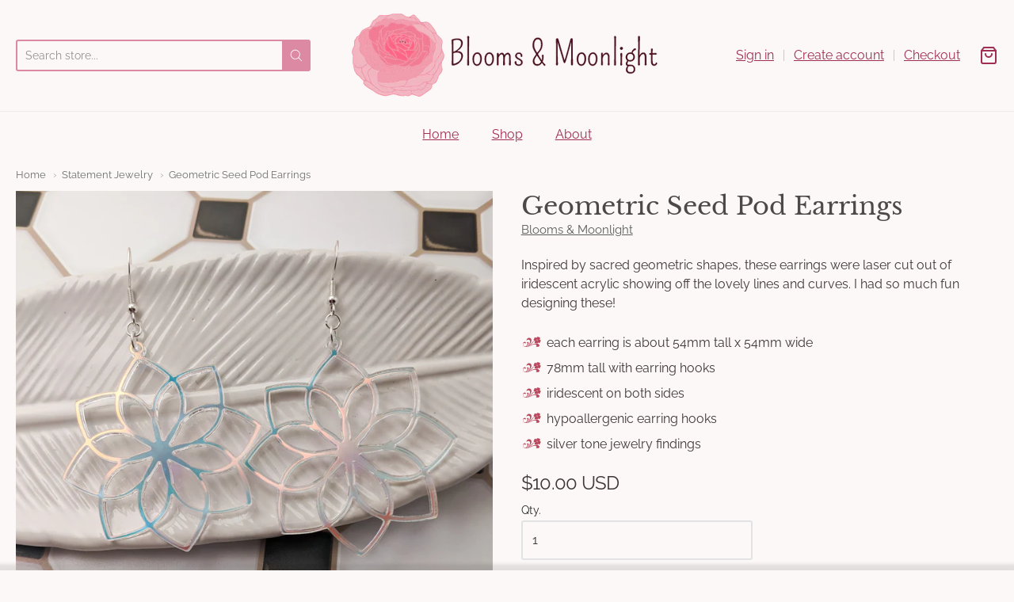

--- FILE ---
content_type: text/html; charset=utf-8
request_url: https://bloomsandmoonlight.com/collections/statement-jewelry/products/seed-pod-earrings?constraint=handmade
body_size: 26236
content:
<!doctype html>














<!-- Proudly powered by Shopify - https://shopify.com -->

<html class="no-js product geometric-seed-pod-earrings" lang="en">

  <head>

    <meta charset="utf-8">
<meta http-equiv="X-UA-Compatible" content="IE=edge,chrome=1">
<meta name="viewport" content="width=device-width, initial-scale=1">

<link rel="canonical" href="https://bloomsandmoonlight.com/products/seed-pod-earrings">


  <link rel="shortcut icon" href="//bloomsandmoonlight.com/cdn/shop/files/favicon_32x32.png?v=1614311493" type="image/png">











<title>Geometric Seed Pod Earrings | Blooms &amp; Moonlight</title>




  <meta name="description" content="Inspired by sacred geometric shapes, these earrings were laser cut out of iridescent acrylic showing off the lovely lines and curves. I had so much fun designing these!  each earring is about 54mm tall x 54mm wide 78mm tall with earring hooks iridescent on both sides hypoallergenic earring hooks silver tone jewelry fin">


    <meta property="og:site_name" content="Blooms &amp; Moonlight">


  <meta property="og:type" content="product">
  <meta property="og:title" content="Geometric Seed Pod Earrings">
  <meta property="og:url" content="https://bloomsandmoonlight.com/products/seed-pod-earrings">
  <meta property="og:description" content="Inspired by sacred geometric shapes, these earrings were laser cut out of iridescent acrylic showing off the lovely lines and curves. I had so much fun designing these! 

each earring is about 54mm tall x 54mm wide
78mm tall with earring hooks
iridescent on both sides
hypoallergenic earring hooks
silver tone jewelry findings
">
  
    <meta property="og:image" content="http://bloomsandmoonlight.com/cdn/shop/products/PXL_20210407_020146531_1200x630.jpg?v=1617848830">
    <meta property="og:image:secure_url" content="https://bloomsandmoonlight.com/cdn/shop/products/PXL_20210407_020146531_1200x630.jpg?v=1617848830">
    <meta property="og:image:width" content="1200"/>
    <meta property="og:image:height" content="630"/>
  
  <meta property="og:price:amount" content="10.00">
  <meta property="og:price:currency" content="USD">



  <meta name="twitter:card" content="summary">





  <meta name="twitter:title" content="Geometric Seed Pod Earrings">
  <meta name="twitter:description" content="Inspired by sacred geometric shapes, these earrings were laser cut out of iridescent acrylic showing off the lovely lines and curves. I had so much fun designing these! 

each earring is about 54mm ta">
  <meta name="twitter:image" content="https://bloomsandmoonlight.com/cdn/shop/products/PXL_20210407_020146531_1200x630.jpg?v=1617848830">
  <meta name="twitter:image:width" content="1024">
  <meta name="twitter:image:height" content="1024">


    







<link rel="preload" as="font" href="//bloomsandmoonlight.com/cdn/fonts/libre_baskerville/librebaskerville_n4.2ec9ee517e3ce28d5f1e6c6e75efd8a97e59c189.woff2" type="font/woff2" crossorigin="anonymous"/>


  <link rel="preload" as="font" href="//bloomsandmoonlight.com/cdn/fonts/libre_baskerville/librebaskerville_n7.eb83ab550f8363268d3cb412ad3d4776b2bc22b9.woff2" type="font/woff2" crossorigin="anonymous"/>



  <link rel="preload" as="font" href="//bloomsandmoonlight.com/cdn/fonts/libre_baskerville/librebaskerville_i4.9b1c62038123f2ff89e0d72891fc2421add48a40.woff2" type="font/woff2" crossorigin="anonymous"/>












<link rel="preload" as="font" href="//bloomsandmoonlight.com/cdn/fonts/raleway/raleway_n4.2c76ddd103ff0f30b1230f13e160330ff8b2c68a.woff2" type="font/woff2" crossorigin="anonymous"/>


  <link rel="preload" as="font" href="//bloomsandmoonlight.com/cdn/fonts/raleway/raleway_n7.740cf9e1e4566800071db82eeca3cca45f43ba63.woff2" type="font/woff2" crossorigin="anonymous"/>



  <link rel="preload" as="font" href="//bloomsandmoonlight.com/cdn/fonts/raleway/raleway_i4.aaa73a72f55a5e60da3e9a082717e1ed8f22f0a2.woff2" type="font/woff2" crossorigin="anonymous"/>



  <link rel="preload" as="font" href="//bloomsandmoonlight.com/cdn/fonts/raleway/raleway_i7.6d68e3c55f3382a6b4f1173686f538d89ce56dbc.woff2" type="font/woff2" crossorigin="anonymous"/>










<link rel="preload" as="font" href="//bloomsandmoonlight.com/cdn/fonts/raleway/raleway_n4.2c76ddd103ff0f30b1230f13e160330ff8b2c68a.woff2" type="font/woff2" crossorigin="anonymous"/>


  <link rel="preload" as="font" href="//bloomsandmoonlight.com/cdn/fonts/raleway/raleway_n7.740cf9e1e4566800071db82eeca3cca45f43ba63.woff2" type="font/woff2" crossorigin="anonymous"/>



  <link rel="preload" as="font" href="//bloomsandmoonlight.com/cdn/fonts/raleway/raleway_i4.aaa73a72f55a5e60da3e9a082717e1ed8f22f0a2.woff2" type="font/woff2" crossorigin="anonymous"/>



  <link rel="preload" as="font" href="//bloomsandmoonlight.com/cdn/fonts/raleway/raleway_i7.6d68e3c55f3382a6b4f1173686f538d89ce56dbc.woff2" type="font/woff2" crossorigin="anonymous"/>



    <script>window.performance && window.performance.mark && window.performance.mark('shopify.content_for_header.start');</script><meta name="facebook-domain-verification" content="dkr7yt0a309awdi02khbj61zajal0h">
<meta name="google-site-verification" content="bTufyPmGTsvLgQCBX_lCCcykLmiF1kFhsItid122b5Y">
<meta id="shopify-digital-wallet" name="shopify-digital-wallet" content="/14836050/digital_wallets/dialog">
<meta name="shopify-checkout-api-token" content="eef4e229688b74aa3eec4b479acd0529">
<meta id="in-context-paypal-metadata" data-shop-id="14836050" data-venmo-supported="false" data-environment="production" data-locale="en_US" data-paypal-v4="true" data-currency="USD">
<link rel="alternate" type="application/json+oembed" href="https://bloomsandmoonlight.com/products/seed-pod-earrings.oembed">
<script async="async" src="/checkouts/internal/preloads.js?locale=en-US"></script>
<link rel="preconnect" href="https://shop.app" crossorigin="anonymous">
<script async="async" src="https://shop.app/checkouts/internal/preloads.js?locale=en-US&shop_id=14836050" crossorigin="anonymous"></script>
<script id="apple-pay-shop-capabilities" type="application/json">{"shopId":14836050,"countryCode":"US","currencyCode":"USD","merchantCapabilities":["supports3DS"],"merchantId":"gid:\/\/shopify\/Shop\/14836050","merchantName":"Blooms \u0026 Moonlight","requiredBillingContactFields":["postalAddress","email"],"requiredShippingContactFields":["postalAddress","email"],"shippingType":"shipping","supportedNetworks":["visa","masterCard","amex","discover","elo","jcb"],"total":{"type":"pending","label":"Blooms \u0026 Moonlight","amount":"1.00"},"shopifyPaymentsEnabled":true,"supportsSubscriptions":true}</script>
<script id="shopify-features" type="application/json">{"accessToken":"eef4e229688b74aa3eec4b479acd0529","betas":["rich-media-storefront-analytics"],"domain":"bloomsandmoonlight.com","predictiveSearch":true,"shopId":14836050,"locale":"en"}</script>
<script>var Shopify = Shopify || {};
Shopify.shop = "blooms-moonlight.myshopify.com";
Shopify.locale = "en";
Shopify.currency = {"active":"USD","rate":"1.0"};
Shopify.country = "US";
Shopify.theme = {"name":"Providence","id":113600921750,"schema_name":"Providence","schema_version":"5.11.5","theme_store_id":587,"role":"main"};
Shopify.theme.handle = "null";
Shopify.theme.style = {"id":null,"handle":null};
Shopify.cdnHost = "bloomsandmoonlight.com/cdn";
Shopify.routes = Shopify.routes || {};
Shopify.routes.root = "/";</script>
<script type="module">!function(o){(o.Shopify=o.Shopify||{}).modules=!0}(window);</script>
<script>!function(o){function n(){var o=[];function n(){o.push(Array.prototype.slice.apply(arguments))}return n.q=o,n}var t=o.Shopify=o.Shopify||{};t.loadFeatures=n(),t.autoloadFeatures=n()}(window);</script>
<script>
  window.ShopifyPay = window.ShopifyPay || {};
  window.ShopifyPay.apiHost = "shop.app\/pay";
  window.ShopifyPay.redirectState = null;
</script>
<script id="shop-js-analytics" type="application/json">{"pageType":"product"}</script>
<script defer="defer" async type="module" src="//bloomsandmoonlight.com/cdn/shopifycloud/shop-js/modules/v2/client.init-shop-cart-sync_C5BV16lS.en.esm.js"></script>
<script defer="defer" async type="module" src="//bloomsandmoonlight.com/cdn/shopifycloud/shop-js/modules/v2/chunk.common_CygWptCX.esm.js"></script>
<script type="module">
  await import("//bloomsandmoonlight.com/cdn/shopifycloud/shop-js/modules/v2/client.init-shop-cart-sync_C5BV16lS.en.esm.js");
await import("//bloomsandmoonlight.com/cdn/shopifycloud/shop-js/modules/v2/chunk.common_CygWptCX.esm.js");

  window.Shopify.SignInWithShop?.initShopCartSync?.({"fedCMEnabled":true,"windoidEnabled":true});

</script>
<script>
  window.Shopify = window.Shopify || {};
  if (!window.Shopify.featureAssets) window.Shopify.featureAssets = {};
  window.Shopify.featureAssets['shop-js'] = {"shop-cart-sync":["modules/v2/client.shop-cart-sync_ZFArdW7E.en.esm.js","modules/v2/chunk.common_CygWptCX.esm.js"],"init-fed-cm":["modules/v2/client.init-fed-cm_CmiC4vf6.en.esm.js","modules/v2/chunk.common_CygWptCX.esm.js"],"shop-button":["modules/v2/client.shop-button_tlx5R9nI.en.esm.js","modules/v2/chunk.common_CygWptCX.esm.js"],"shop-cash-offers":["modules/v2/client.shop-cash-offers_DOA2yAJr.en.esm.js","modules/v2/chunk.common_CygWptCX.esm.js","modules/v2/chunk.modal_D71HUcav.esm.js"],"init-windoid":["modules/v2/client.init-windoid_sURxWdc1.en.esm.js","modules/v2/chunk.common_CygWptCX.esm.js"],"shop-toast-manager":["modules/v2/client.shop-toast-manager_ClPi3nE9.en.esm.js","modules/v2/chunk.common_CygWptCX.esm.js"],"init-shop-email-lookup-coordinator":["modules/v2/client.init-shop-email-lookup-coordinator_B8hsDcYM.en.esm.js","modules/v2/chunk.common_CygWptCX.esm.js"],"init-shop-cart-sync":["modules/v2/client.init-shop-cart-sync_C5BV16lS.en.esm.js","modules/v2/chunk.common_CygWptCX.esm.js"],"avatar":["modules/v2/client.avatar_BTnouDA3.en.esm.js"],"pay-button":["modules/v2/client.pay-button_FdsNuTd3.en.esm.js","modules/v2/chunk.common_CygWptCX.esm.js"],"init-customer-accounts":["modules/v2/client.init-customer-accounts_DxDtT_ad.en.esm.js","modules/v2/client.shop-login-button_C5VAVYt1.en.esm.js","modules/v2/chunk.common_CygWptCX.esm.js","modules/v2/chunk.modal_D71HUcav.esm.js"],"init-shop-for-new-customer-accounts":["modules/v2/client.init-shop-for-new-customer-accounts_ChsxoAhi.en.esm.js","modules/v2/client.shop-login-button_C5VAVYt1.en.esm.js","modules/v2/chunk.common_CygWptCX.esm.js","modules/v2/chunk.modal_D71HUcav.esm.js"],"shop-login-button":["modules/v2/client.shop-login-button_C5VAVYt1.en.esm.js","modules/v2/chunk.common_CygWptCX.esm.js","modules/v2/chunk.modal_D71HUcav.esm.js"],"init-customer-accounts-sign-up":["modules/v2/client.init-customer-accounts-sign-up_CPSyQ0Tj.en.esm.js","modules/v2/client.shop-login-button_C5VAVYt1.en.esm.js","modules/v2/chunk.common_CygWptCX.esm.js","modules/v2/chunk.modal_D71HUcav.esm.js"],"shop-follow-button":["modules/v2/client.shop-follow-button_Cva4Ekp9.en.esm.js","modules/v2/chunk.common_CygWptCX.esm.js","modules/v2/chunk.modal_D71HUcav.esm.js"],"checkout-modal":["modules/v2/client.checkout-modal_BPM8l0SH.en.esm.js","modules/v2/chunk.common_CygWptCX.esm.js","modules/v2/chunk.modal_D71HUcav.esm.js"],"lead-capture":["modules/v2/client.lead-capture_Bi8yE_yS.en.esm.js","modules/v2/chunk.common_CygWptCX.esm.js","modules/v2/chunk.modal_D71HUcav.esm.js"],"shop-login":["modules/v2/client.shop-login_D6lNrXab.en.esm.js","modules/v2/chunk.common_CygWptCX.esm.js","modules/v2/chunk.modal_D71HUcav.esm.js"],"payment-terms":["modules/v2/client.payment-terms_CZxnsJam.en.esm.js","modules/v2/chunk.common_CygWptCX.esm.js","modules/v2/chunk.modal_D71HUcav.esm.js"]};
</script>
<script>(function() {
  var isLoaded = false;
  function asyncLoad() {
    if (isLoaded) return;
    isLoaded = true;
    var urls = ["https:\/\/chimpstatic.com\/mcjs-connected\/js\/users\/e89c232c690c4e283cdf76e8a\/4da749f2fc13803ac3003184a.js?shop=blooms-moonlight.myshopify.com","https:\/\/cdn.nfcube.com\/instafeed-6c7acd80146c7b41ce62d4f73983c10b.js?shop=blooms-moonlight.myshopify.com"];
    for (var i = 0; i < urls.length; i++) {
      var s = document.createElement('script');
      s.type = 'text/javascript';
      s.async = true;
      s.src = urls[i];
      var x = document.getElementsByTagName('script')[0];
      x.parentNode.insertBefore(s, x);
    }
  };
  if(window.attachEvent) {
    window.attachEvent('onload', asyncLoad);
  } else {
    window.addEventListener('load', asyncLoad, false);
  }
})();</script>
<script id="__st">var __st={"a":14836050,"offset":-21600,"reqid":"7d2397d7-34a5-44fe-8978-6f9fdfc190fe-1768692816","pageurl":"bloomsandmoonlight.com\/collections\/statement-jewelry\/products\/seed-pod-earrings?constraint=handmade","u":"8ce632847724","p":"product","rtyp":"product","rid":6653552787606};</script>
<script>window.ShopifyPaypalV4VisibilityTracking = true;</script>
<script id="captcha-bootstrap">!function(){'use strict';const t='contact',e='account',n='new_comment',o=[[t,t],['blogs',n],['comments',n],[t,'customer']],c=[[e,'customer_login'],[e,'guest_login'],[e,'recover_customer_password'],[e,'create_customer']],r=t=>t.map((([t,e])=>`form[action*='/${t}']:not([data-nocaptcha='true']) input[name='form_type'][value='${e}']`)).join(','),a=t=>()=>t?[...document.querySelectorAll(t)].map((t=>t.form)):[];function s(){const t=[...o],e=r(t);return a(e)}const i='password',u='form_key',d=['recaptcha-v3-token','g-recaptcha-response','h-captcha-response',i],f=()=>{try{return window.sessionStorage}catch{return}},m='__shopify_v',_=t=>t.elements[u];function p(t,e,n=!1){try{const o=window.sessionStorage,c=JSON.parse(o.getItem(e)),{data:r}=function(t){const{data:e,action:n}=t;return t[m]||n?{data:e,action:n}:{data:t,action:n}}(c);for(const[e,n]of Object.entries(r))t.elements[e]&&(t.elements[e].value=n);n&&o.removeItem(e)}catch(o){console.error('form repopulation failed',{error:o})}}const l='form_type',E='cptcha';function T(t){t.dataset[E]=!0}const w=window,h=w.document,L='Shopify',v='ce_forms',y='captcha';let A=!1;((t,e)=>{const n=(g='f06e6c50-85a8-45c8-87d0-21a2b65856fe',I='https://cdn.shopify.com/shopifycloud/storefront-forms-hcaptcha/ce_storefront_forms_captcha_hcaptcha.v1.5.2.iife.js',D={infoText:'Protected by hCaptcha',privacyText:'Privacy',termsText:'Terms'},(t,e,n)=>{const o=w[L][v],c=o.bindForm;if(c)return c(t,g,e,D).then(n);var r;o.q.push([[t,g,e,D],n]),r=I,A||(h.body.append(Object.assign(h.createElement('script'),{id:'captcha-provider',async:!0,src:r})),A=!0)});var g,I,D;w[L]=w[L]||{},w[L][v]=w[L][v]||{},w[L][v].q=[],w[L][y]=w[L][y]||{},w[L][y].protect=function(t,e){n(t,void 0,e),T(t)},Object.freeze(w[L][y]),function(t,e,n,w,h,L){const[v,y,A,g]=function(t,e,n){const i=e?o:[],u=t?c:[],d=[...i,...u],f=r(d),m=r(i),_=r(d.filter((([t,e])=>n.includes(e))));return[a(f),a(m),a(_),s()]}(w,h,L),I=t=>{const e=t.target;return e instanceof HTMLFormElement?e:e&&e.form},D=t=>v().includes(t);t.addEventListener('submit',(t=>{const e=I(t);if(!e)return;const n=D(e)&&!e.dataset.hcaptchaBound&&!e.dataset.recaptchaBound,o=_(e),c=g().includes(e)&&(!o||!o.value);(n||c)&&t.preventDefault(),c&&!n&&(function(t){try{if(!f())return;!function(t){const e=f();if(!e)return;const n=_(t);if(!n)return;const o=n.value;o&&e.removeItem(o)}(t);const e=Array.from(Array(32),(()=>Math.random().toString(36)[2])).join('');!function(t,e){_(t)||t.append(Object.assign(document.createElement('input'),{type:'hidden',name:u})),t.elements[u].value=e}(t,e),function(t,e){const n=f();if(!n)return;const o=[...t.querySelectorAll(`input[type='${i}']`)].map((({name:t})=>t)),c=[...d,...o],r={};for(const[a,s]of new FormData(t).entries())c.includes(a)||(r[a]=s);n.setItem(e,JSON.stringify({[m]:1,action:t.action,data:r}))}(t,e)}catch(e){console.error('failed to persist form',e)}}(e),e.submit())}));const S=(t,e)=>{t&&!t.dataset[E]&&(n(t,e.some((e=>e===t))),T(t))};for(const o of['focusin','change'])t.addEventListener(o,(t=>{const e=I(t);D(e)&&S(e,y())}));const B=e.get('form_key'),M=e.get(l),P=B&&M;t.addEventListener('DOMContentLoaded',(()=>{const t=y();if(P)for(const e of t)e.elements[l].value===M&&p(e,B);[...new Set([...A(),...v().filter((t=>'true'===t.dataset.shopifyCaptcha))])].forEach((e=>S(e,t)))}))}(h,new URLSearchParams(w.location.search),n,t,e,['guest_login'])})(!0,!0)}();</script>
<script integrity="sha256-4kQ18oKyAcykRKYeNunJcIwy7WH5gtpwJnB7kiuLZ1E=" data-source-attribution="shopify.loadfeatures" defer="defer" src="//bloomsandmoonlight.com/cdn/shopifycloud/storefront/assets/storefront/load_feature-a0a9edcb.js" crossorigin="anonymous"></script>
<script crossorigin="anonymous" defer="defer" src="//bloomsandmoonlight.com/cdn/shopifycloud/storefront/assets/shopify_pay/storefront-65b4c6d7.js?v=20250812"></script>
<script data-source-attribution="shopify.dynamic_checkout.dynamic.init">var Shopify=Shopify||{};Shopify.PaymentButton=Shopify.PaymentButton||{isStorefrontPortableWallets:!0,init:function(){window.Shopify.PaymentButton.init=function(){};var t=document.createElement("script");t.src="https://bloomsandmoonlight.com/cdn/shopifycloud/portable-wallets/latest/portable-wallets.en.js",t.type="module",document.head.appendChild(t)}};
</script>
<script data-source-attribution="shopify.dynamic_checkout.buyer_consent">
  function portableWalletsHideBuyerConsent(e){var t=document.getElementById("shopify-buyer-consent"),n=document.getElementById("shopify-subscription-policy-button");t&&n&&(t.classList.add("hidden"),t.setAttribute("aria-hidden","true"),n.removeEventListener("click",e))}function portableWalletsShowBuyerConsent(e){var t=document.getElementById("shopify-buyer-consent"),n=document.getElementById("shopify-subscription-policy-button");t&&n&&(t.classList.remove("hidden"),t.removeAttribute("aria-hidden"),n.addEventListener("click",e))}window.Shopify?.PaymentButton&&(window.Shopify.PaymentButton.hideBuyerConsent=portableWalletsHideBuyerConsent,window.Shopify.PaymentButton.showBuyerConsent=portableWalletsShowBuyerConsent);
</script>
<script data-source-attribution="shopify.dynamic_checkout.cart.bootstrap">document.addEventListener("DOMContentLoaded",(function(){function t(){return document.querySelector("shopify-accelerated-checkout-cart, shopify-accelerated-checkout")}if(t())Shopify.PaymentButton.init();else{new MutationObserver((function(e,n){t()&&(Shopify.PaymentButton.init(),n.disconnect())})).observe(document.body,{childList:!0,subtree:!0})}}));
</script>
<link id="shopify-accelerated-checkout-styles" rel="stylesheet" media="screen" href="https://bloomsandmoonlight.com/cdn/shopifycloud/portable-wallets/latest/accelerated-checkout-backwards-compat.css" crossorigin="anonymous">
<style id="shopify-accelerated-checkout-cart">
        #shopify-buyer-consent {
  margin-top: 1em;
  display: inline-block;
  width: 100%;
}

#shopify-buyer-consent.hidden {
  display: none;
}

#shopify-subscription-policy-button {
  background: none;
  border: none;
  padding: 0;
  text-decoration: underline;
  font-size: inherit;
  cursor: pointer;
}

#shopify-subscription-policy-button::before {
  box-shadow: none;
}

      </style>
<script id="sections-script" data-sections="product-recommendations" defer="defer" src="//bloomsandmoonlight.com/cdn/shop/t/2/compiled_assets/scripts.js?1213"></script>
<script>window.performance && window.performance.mark && window.performance.mark('shopify.content_for_header.end');</script>

    
      <link href="//bloomsandmoonlight.com/cdn/shopifycloud/shopify-plyr/v1.0/shopify-plyr.css" rel="stylesheet" type="text/css" media="all" />
      <link href="//bloomsandmoonlight.com/cdn/shopifycloud/model-viewer-ui/assets/v1.0/model-viewer-ui.css" rel="stylesheet" type="text/css" media="all" />
    

    <link href="//bloomsandmoonlight.com/cdn/shop/t/2/assets/theme-vendor.css?v=18411150625724067031705002364" rel="stylesheet" type="text/css" media="all" />
    <link href="//bloomsandmoonlight.com/cdn/shop/t/2/assets/theme.css?v=107766998645326223661620433281" rel="stylesheet" type="text/css" media="all" />
    <link href="//bloomsandmoonlight.com/cdn/shop/t/2/assets/theme-custom.css?v=56771766979742511571705002364" rel="stylesheet" type="text/css" media="all" />
    <link href="//bloomsandmoonlight.com/cdn/shop/t/2/assets/fonts.css?v=73118420259184460131759261136" rel="stylesheet" type="text/css" media="all" />

    <script>
  window.lazySizesConfig = window.lazySizesConfig || {};
  lazySizesConfig.loadMode = 1;
  lazySizesConfig.loadHidden = false;
</script>
<script src="https://cdnjs.cloudflare.com/ajax/libs/lazysizes/4.0.1/plugins/respimg/ls.respimg.min.js" async="async"></script>
<script src="https://cdnjs.cloudflare.com/ajax/libs/lazysizes/4.0.1/plugins/rias/ls.rias.min.js" async="async"></script>
<script src="https://cdnjs.cloudflare.com/ajax/libs/lazysizes/4.0.1/plugins/parent-fit/ls.parent-fit.min.js" async="async"></script>
<script src="https://cdnjs.cloudflare.com/ajax/libs/lazysizes/4.0.1/plugins/bgset/ls.bgset.min.js" async="async"></script>
<script src="https://cdnjs.cloudflare.com/ajax/libs/lazysizes/4.0.1/lazysizes.min.js" async="async"></script>

    




















<script>
  window.Station || (window.Station = {
    App: {
      config: {
        mediumScreen: 640,
        largeScreen: 1024
      }
    },
    Theme: {
      givenName: "Providence",
      id: 113600921750,
      name: "Providence",
      version: "5.11.5",
      config: {
        search: {
          enableSuggestions: true,
          showVendor: false,
          showPrice: false,
          showUnavailableProducts: "hide",
          enterKeySubmit: true
        },
        product: {
          enableDeepLinking: true,
          enableHighlightAddWhenSale: true,
          enableLightbox: true,
          enableQtyLimit: false,
          enableSelectAnOption: false,
          enableSetVariantFromSecondary: true,
          lightboxImageSize: "master",
          primaryImageSize: "1024x1024",
          showPrimaryImageFirst: false
        }
      },
      current: {
        article: null,
        cart: {"note":null,"attributes":{},"original_total_price":0,"total_price":0,"total_discount":0,"total_weight":0.0,"item_count":0,"items":[],"requires_shipping":false,"currency":"USD","items_subtotal_price":0,"cart_level_discount_applications":[],"checkout_charge_amount":0},
        collection: {"id":456943108,"handle":"statement-jewelry","updated_at":"2024-03-13T17:05:10-05:00","published_at":"2017-08-09T15:09:35-05:00","sort_order":"alpha-asc","template_suffix":"","published_scope":"web","title":"Statement Jewelry","body_html":"Statement jewelry handmade and assembled by me. I'm also learning how to use my laser cutter and adding more laser cut jewelry often! \u003cspan style=\"color: #b8495f;\"\u003e♥ \u003c\/span\u003e","image":{"created_at":"2020-10-05T14:41:22-05:00","alt":"Statement Jewelry","width":1024,"height":1024,"src":"\/\/bloomsandmoonlight.com\/cdn\/shop\/collections\/collection-jewelry.jpg?v=1620429904"}},
        featured_media_id: 20804813324438,
        featuredImageID: 28488436646038,
        product: {"id":6653552787606,"title":"Geometric Seed Pod Earrings","handle":"seed-pod-earrings","description":"\u003cp\u003eInspired by sacred geometric shapes, these earrings were laser cut out of iridescent acrylic showing off the lovely lines and curves. I had so much fun designing these! \u003c\/p\u003e\n\u003cul\u003e\n\u003cli\u003eeach earring is about 54mm tall x 54mm wide\u003c\/li\u003e\n\u003cli\u003e78mm tall with earring hooks\u003c\/li\u003e\n\u003cli\u003eiridescent on both sides\u003c\/li\u003e\n\u003cli data-mce-fragment=\"1\"\u003ehypoallergenic earring hooks\u003c\/li\u003e\n\u003cli data-mce-fragment=\"1\"\u003esilver tone jewelry findings\u003c\/li\u003e\n\u003c\/ul\u003e","published_at":"2021-04-07T21:27:15-05:00","created_at":"2021-04-07T00:22:27-05:00","vendor":"Blooms \u0026 Moonlight","type":"Earrings","tags":["acrylic","earrings","geometric","handmade","iridescent","jewlery","laser cut","statement earrings"],"price":1000,"price_min":1000,"price_max":1000,"available":true,"price_varies":false,"compare_at_price":null,"compare_at_price_min":0,"compare_at_price_max":0,"compare_at_price_varies":false,"variants":[{"id":39584460963990,"title":"Default Title","option1":"Default Title","option2":null,"option3":null,"sku":"ER-seed","requires_shipping":true,"taxable":true,"featured_image":null,"available":true,"name":"Geometric Seed Pod Earrings","public_title":null,"options":["Default Title"],"price":1000,"weight":57,"compare_at_price":null,"inventory_quantity":1,"inventory_management":"shopify","inventory_policy":"deny","barcode":"","requires_selling_plan":false,"selling_plan_allocations":[]}],"images":["\/\/bloomsandmoonlight.com\/cdn\/shop\/products\/PXL_20210407_020146531.jpg?v=1617848830","\/\/bloomsandmoonlight.com\/cdn\/shop\/products\/PXL_20210407_020309856.jpg?v=1617848830"],"featured_image":"\/\/bloomsandmoonlight.com\/cdn\/shop\/products\/PXL_20210407_020146531.jpg?v=1617848830","options":["Title"],"media":[{"alt":null,"id":20804813324438,"position":1,"preview_image":{"aspect_ratio":1.0,"height":2814,"width":2813,"src":"\/\/bloomsandmoonlight.com\/cdn\/shop\/products\/PXL_20210407_020146531.jpg?v=1617848830"},"aspect_ratio":1.0,"height":2814,"media_type":"image","src":"\/\/bloomsandmoonlight.com\/cdn\/shop\/products\/PXL_20210407_020146531.jpg?v=1617848830","width":2813},{"alt":null,"id":20804813291670,"position":2,"preview_image":{"aspect_ratio":1.0,"height":3023,"width":3024,"src":"\/\/bloomsandmoonlight.com\/cdn\/shop\/products\/PXL_20210407_020309856.jpg?v=1617848830"},"aspect_ratio":1.0,"height":3023,"media_type":"image","src":"\/\/bloomsandmoonlight.com\/cdn\/shop\/products\/PXL_20210407_020309856.jpg?v=1617848830","width":3024}],"requires_selling_plan":false,"selling_plan_groups":[],"content":"\u003cp\u003eInspired by sacred geometric shapes, these earrings were laser cut out of iridescent acrylic showing off the lovely lines and curves. I had so much fun designing these! \u003c\/p\u003e\n\u003cul\u003e\n\u003cli\u003eeach earring is about 54mm tall x 54mm wide\u003c\/li\u003e\n\u003cli\u003e78mm tall with earring hooks\u003c\/li\u003e\n\u003cli\u003eiridescent on both sides\u003c\/li\u003e\n\u003cli data-mce-fragment=\"1\"\u003ehypoallergenic earring hooks\u003c\/li\u003e\n\u003cli data-mce-fragment=\"1\"\u003esilver tone jewelry findings\u003c\/li\u003e\n\u003c\/ul\u003e"},
        template: "product",
        templateType: "product",
        variant: {"id":39584460963990,"title":"Default Title","option1":"Default Title","option2":null,"option3":null,"sku":"ER-seed","requires_shipping":true,"taxable":true,"featured_image":null,"available":true,"name":"Geometric Seed Pod Earrings","public_title":null,"options":["Default Title"],"price":1000,"weight":57,"compare_at_price":null,"inventory_quantity":1,"inventory_management":"shopify","inventory_policy":"deny","barcode":"","requires_selling_plan":false,"selling_plan_allocations":[]},
        players: {
          youtube: {},
          vimeo: {}
        }
      },
      customerLoggedIn: false,
      shop: {
        collectionsCount: 9,
        currency: "USD",
        domain: "bloomsandmoonlight.com",
        locale: "en",
        moneyFormat: "${{amount}}",
        moneyWithCurrencyFormat: "${{amount}} USD",
        name: "Blooms \u0026amp; Moonlight",
        productsCount: 86,
        url: "https:\/\/bloomsandmoonlight.com",
        
        root: "\/"
      },
      i18n: {
        search: {
          suggestions: {
            products: "Products",
            collections: "Collections",
            pages: "Pages",
            articles: "Articles",
          },
          results: {
            show: "Show all results for",
            none: "No results found for"
          }
        },
        cart: {
          itemCount: {
            zero: "0 items",
            one: "1 item",
            other: "{{ count }} items"
          },
          notification: {
            productAdded: "{{ product_title }} has been added to your cart. {{ view_cart_link }}",
            viewCartLink: "View Cart"
          }
        },
        map: {
          errors: {
            addressError: "Error looking up that address",
            addressNoResults: "No results for that address",
            addressQueryLimitHTML: "You have exceeded the Google API usage limit. Consider upgrading to a \u003ca href=\"https:\/\/developers.google.com\/maps\/premium\/usage-limits\"\u003ePremium Plan\u003c\/a\u003e.",
            authErrorHTML: "There was a problem authenticating your Google Maps API Key"
          }
        },
        product: {
          addToCart: "Add to Cart",
          soldOut: "Sold Out",
          unavailable: "Unavailable"
        }
      }
    }
  });
  window.Station.Theme.current.inventory || (window.Station.Theme.current.inventory = {39584460963990: {
        policy: "deny",
        quantity: 1
      }
});
</script>

    
    <script src="//bloomsandmoonlight.com/cdn/shop/t/2/assets/theme-vendor.js?v=109269379600411830821601605020" type="text/javascript"></script>
    <script src="//bloomsandmoonlight.com/cdn/shopifycloud/storefront/assets/themes_support/shopify_common-5f594365.js" type="text/javascript"></script>

    

  <link href="https://monorail-edge.shopifysvc.com" rel="dns-prefetch">
<script>(function(){if ("sendBeacon" in navigator && "performance" in window) {try {var session_token_from_headers = performance.getEntriesByType('navigation')[0].serverTiming.find(x => x.name == '_s').description;} catch {var session_token_from_headers = undefined;}var session_cookie_matches = document.cookie.match(/_shopify_s=([^;]*)/);var session_token_from_cookie = session_cookie_matches && session_cookie_matches.length === 2 ? session_cookie_matches[1] : "";var session_token = session_token_from_headers || session_token_from_cookie || "";function handle_abandonment_event(e) {var entries = performance.getEntries().filter(function(entry) {return /monorail-edge.shopifysvc.com/.test(entry.name);});if (!window.abandonment_tracked && entries.length === 0) {window.abandonment_tracked = true;var currentMs = Date.now();var navigation_start = performance.timing.navigationStart;var payload = {shop_id: 14836050,url: window.location.href,navigation_start,duration: currentMs - navigation_start,session_token,page_type: "product"};window.navigator.sendBeacon("https://monorail-edge.shopifysvc.com/v1/produce", JSON.stringify({schema_id: "online_store_buyer_site_abandonment/1.1",payload: payload,metadata: {event_created_at_ms: currentMs,event_sent_at_ms: currentMs}}));}}window.addEventListener('pagehide', handle_abandonment_event);}}());</script>
<script id="web-pixels-manager-setup">(function e(e,d,r,n,o){if(void 0===o&&(o={}),!Boolean(null===(a=null===(i=window.Shopify)||void 0===i?void 0:i.analytics)||void 0===a?void 0:a.replayQueue)){var i,a;window.Shopify=window.Shopify||{};var t=window.Shopify;t.analytics=t.analytics||{};var s=t.analytics;s.replayQueue=[],s.publish=function(e,d,r){return s.replayQueue.push([e,d,r]),!0};try{self.performance.mark("wpm:start")}catch(e){}var l=function(){var e={modern:/Edge?\/(1{2}[4-9]|1[2-9]\d|[2-9]\d{2}|\d{4,})\.\d+(\.\d+|)|Firefox\/(1{2}[4-9]|1[2-9]\d|[2-9]\d{2}|\d{4,})\.\d+(\.\d+|)|Chrom(ium|e)\/(9{2}|\d{3,})\.\d+(\.\d+|)|(Maci|X1{2}).+ Version\/(15\.\d+|(1[6-9]|[2-9]\d|\d{3,})\.\d+)([,.]\d+|)( \(\w+\)|)( Mobile\/\w+|) Safari\/|Chrome.+OPR\/(9{2}|\d{3,})\.\d+\.\d+|(CPU[ +]OS|iPhone[ +]OS|CPU[ +]iPhone|CPU IPhone OS|CPU iPad OS)[ +]+(15[._]\d+|(1[6-9]|[2-9]\d|\d{3,})[._]\d+)([._]\d+|)|Android:?[ /-](13[3-9]|1[4-9]\d|[2-9]\d{2}|\d{4,})(\.\d+|)(\.\d+|)|Android.+Firefox\/(13[5-9]|1[4-9]\d|[2-9]\d{2}|\d{4,})\.\d+(\.\d+|)|Android.+Chrom(ium|e)\/(13[3-9]|1[4-9]\d|[2-9]\d{2}|\d{4,})\.\d+(\.\d+|)|SamsungBrowser\/([2-9]\d|\d{3,})\.\d+/,legacy:/Edge?\/(1[6-9]|[2-9]\d|\d{3,})\.\d+(\.\d+|)|Firefox\/(5[4-9]|[6-9]\d|\d{3,})\.\d+(\.\d+|)|Chrom(ium|e)\/(5[1-9]|[6-9]\d|\d{3,})\.\d+(\.\d+|)([\d.]+$|.*Safari\/(?![\d.]+ Edge\/[\d.]+$))|(Maci|X1{2}).+ Version\/(10\.\d+|(1[1-9]|[2-9]\d|\d{3,})\.\d+)([,.]\d+|)( \(\w+\)|)( Mobile\/\w+|) Safari\/|Chrome.+OPR\/(3[89]|[4-9]\d|\d{3,})\.\d+\.\d+|(CPU[ +]OS|iPhone[ +]OS|CPU[ +]iPhone|CPU IPhone OS|CPU iPad OS)[ +]+(10[._]\d+|(1[1-9]|[2-9]\d|\d{3,})[._]\d+)([._]\d+|)|Android:?[ /-](13[3-9]|1[4-9]\d|[2-9]\d{2}|\d{4,})(\.\d+|)(\.\d+|)|Mobile Safari.+OPR\/([89]\d|\d{3,})\.\d+\.\d+|Android.+Firefox\/(13[5-9]|1[4-9]\d|[2-9]\d{2}|\d{4,})\.\d+(\.\d+|)|Android.+Chrom(ium|e)\/(13[3-9]|1[4-9]\d|[2-9]\d{2}|\d{4,})\.\d+(\.\d+|)|Android.+(UC? ?Browser|UCWEB|U3)[ /]?(15\.([5-9]|\d{2,})|(1[6-9]|[2-9]\d|\d{3,})\.\d+)\.\d+|SamsungBrowser\/(5\.\d+|([6-9]|\d{2,})\.\d+)|Android.+MQ{2}Browser\/(14(\.(9|\d{2,})|)|(1[5-9]|[2-9]\d|\d{3,})(\.\d+|))(\.\d+|)|K[Aa][Ii]OS\/(3\.\d+|([4-9]|\d{2,})\.\d+)(\.\d+|)/},d=e.modern,r=e.legacy,n=navigator.userAgent;return n.match(d)?"modern":n.match(r)?"legacy":"unknown"}(),u="modern"===l?"modern":"legacy",c=(null!=n?n:{modern:"",legacy:""})[u],f=function(e){return[e.baseUrl,"/wpm","/b",e.hashVersion,"modern"===e.buildTarget?"m":"l",".js"].join("")}({baseUrl:d,hashVersion:r,buildTarget:u}),m=function(e){var d=e.version,r=e.bundleTarget,n=e.surface,o=e.pageUrl,i=e.monorailEndpoint;return{emit:function(e){var a=e.status,t=e.errorMsg,s=(new Date).getTime(),l=JSON.stringify({metadata:{event_sent_at_ms:s},events:[{schema_id:"web_pixels_manager_load/3.1",payload:{version:d,bundle_target:r,page_url:o,status:a,surface:n,error_msg:t},metadata:{event_created_at_ms:s}}]});if(!i)return console&&console.warn&&console.warn("[Web Pixels Manager] No Monorail endpoint provided, skipping logging."),!1;try{return self.navigator.sendBeacon.bind(self.navigator)(i,l)}catch(e){}var u=new XMLHttpRequest;try{return u.open("POST",i,!0),u.setRequestHeader("Content-Type","text/plain"),u.send(l),!0}catch(e){return console&&console.warn&&console.warn("[Web Pixels Manager] Got an unhandled error while logging to Monorail."),!1}}}}({version:r,bundleTarget:l,surface:e.surface,pageUrl:self.location.href,monorailEndpoint:e.monorailEndpoint});try{o.browserTarget=l,function(e){var d=e.src,r=e.async,n=void 0===r||r,o=e.onload,i=e.onerror,a=e.sri,t=e.scriptDataAttributes,s=void 0===t?{}:t,l=document.createElement("script"),u=document.querySelector("head"),c=document.querySelector("body");if(l.async=n,l.src=d,a&&(l.integrity=a,l.crossOrigin="anonymous"),s)for(var f in s)if(Object.prototype.hasOwnProperty.call(s,f))try{l.dataset[f]=s[f]}catch(e){}if(o&&l.addEventListener("load",o),i&&l.addEventListener("error",i),u)u.appendChild(l);else{if(!c)throw new Error("Did not find a head or body element to append the script");c.appendChild(l)}}({src:f,async:!0,onload:function(){if(!function(){var e,d;return Boolean(null===(d=null===(e=window.Shopify)||void 0===e?void 0:e.analytics)||void 0===d?void 0:d.initialized)}()){var d=window.webPixelsManager.init(e)||void 0;if(d){var r=window.Shopify.analytics;r.replayQueue.forEach((function(e){var r=e[0],n=e[1],o=e[2];d.publishCustomEvent(r,n,o)})),r.replayQueue=[],r.publish=d.publishCustomEvent,r.visitor=d.visitor,r.initialized=!0}}},onerror:function(){return m.emit({status:"failed",errorMsg:"".concat(f," has failed to load")})},sri:function(e){var d=/^sha384-[A-Za-z0-9+/=]+$/;return"string"==typeof e&&d.test(e)}(c)?c:"",scriptDataAttributes:o}),m.emit({status:"loading"})}catch(e){m.emit({status:"failed",errorMsg:(null==e?void 0:e.message)||"Unknown error"})}}})({shopId: 14836050,storefrontBaseUrl: "https://bloomsandmoonlight.com",extensionsBaseUrl: "https://extensions.shopifycdn.com/cdn/shopifycloud/web-pixels-manager",monorailEndpoint: "https://monorail-edge.shopifysvc.com/unstable/produce_batch",surface: "storefront-renderer",enabledBetaFlags: ["2dca8a86"],webPixelsConfigList: [{"id":"550273174","configuration":"{\"config\":\"{\\\"pixel_id\\\":\\\"G-7EVMZ9FMYG\\\",\\\"target_country\\\":\\\"US\\\",\\\"gtag_events\\\":[{\\\"type\\\":\\\"purchase\\\",\\\"action_label\\\":\\\"G-7EVMZ9FMYG\\\"},{\\\"type\\\":\\\"page_view\\\",\\\"action_label\\\":\\\"G-7EVMZ9FMYG\\\"},{\\\"type\\\":\\\"view_item\\\",\\\"action_label\\\":\\\"G-7EVMZ9FMYG\\\"},{\\\"type\\\":\\\"search\\\",\\\"action_label\\\":\\\"G-7EVMZ9FMYG\\\"},{\\\"type\\\":\\\"add_to_cart\\\",\\\"action_label\\\":\\\"G-7EVMZ9FMYG\\\"},{\\\"type\\\":\\\"begin_checkout\\\",\\\"action_label\\\":\\\"G-7EVMZ9FMYG\\\"},{\\\"type\\\":\\\"add_payment_info\\\",\\\"action_label\\\":\\\"G-7EVMZ9FMYG\\\"}],\\\"enable_monitoring_mode\\\":false}\"}","eventPayloadVersion":"v1","runtimeContext":"OPEN","scriptVersion":"b2a88bafab3e21179ed38636efcd8a93","type":"APP","apiClientId":1780363,"privacyPurposes":[],"dataSharingAdjustments":{"protectedCustomerApprovalScopes":["read_customer_address","read_customer_email","read_customer_name","read_customer_personal_data","read_customer_phone"]}},{"id":"247103638","configuration":"{\"pixel_id\":\"1449480371785149\",\"pixel_type\":\"facebook_pixel\",\"metaapp_system_user_token\":\"-\"}","eventPayloadVersion":"v1","runtimeContext":"OPEN","scriptVersion":"ca16bc87fe92b6042fbaa3acc2fbdaa6","type":"APP","apiClientId":2329312,"privacyPurposes":["ANALYTICS","MARKETING","SALE_OF_DATA"],"dataSharingAdjustments":{"protectedCustomerApprovalScopes":["read_customer_address","read_customer_email","read_customer_name","read_customer_personal_data","read_customer_phone"]}},{"id":"55640214","configuration":"{\"tagID\":\"2613963241681\"}","eventPayloadVersion":"v1","runtimeContext":"STRICT","scriptVersion":"18031546ee651571ed29edbe71a3550b","type":"APP","apiClientId":3009811,"privacyPurposes":["ANALYTICS","MARKETING","SALE_OF_DATA"],"dataSharingAdjustments":{"protectedCustomerApprovalScopes":["read_customer_address","read_customer_email","read_customer_name","read_customer_personal_data","read_customer_phone"]}},{"id":"shopify-app-pixel","configuration":"{}","eventPayloadVersion":"v1","runtimeContext":"STRICT","scriptVersion":"0450","apiClientId":"shopify-pixel","type":"APP","privacyPurposes":["ANALYTICS","MARKETING"]},{"id":"shopify-custom-pixel","eventPayloadVersion":"v1","runtimeContext":"LAX","scriptVersion":"0450","apiClientId":"shopify-pixel","type":"CUSTOM","privacyPurposes":["ANALYTICS","MARKETING"]}],isMerchantRequest: false,initData: {"shop":{"name":"Blooms \u0026 Moonlight","paymentSettings":{"currencyCode":"USD"},"myshopifyDomain":"blooms-moonlight.myshopify.com","countryCode":"US","storefrontUrl":"https:\/\/bloomsandmoonlight.com"},"customer":null,"cart":null,"checkout":null,"productVariants":[{"price":{"amount":10.0,"currencyCode":"USD"},"product":{"title":"Geometric Seed Pod Earrings","vendor":"Blooms \u0026 Moonlight","id":"6653552787606","untranslatedTitle":"Geometric Seed Pod Earrings","url":"\/products\/seed-pod-earrings","type":"Earrings"},"id":"39584460963990","image":{"src":"\/\/bloomsandmoonlight.com\/cdn\/shop\/products\/PXL_20210407_020146531.jpg?v=1617848830"},"sku":"ER-seed","title":"Default Title","untranslatedTitle":"Default Title"}],"purchasingCompany":null},},"https://bloomsandmoonlight.com/cdn","fcfee988w5aeb613cpc8e4bc33m6693e112",{"modern":"","legacy":""},{"shopId":"14836050","storefrontBaseUrl":"https:\/\/bloomsandmoonlight.com","extensionBaseUrl":"https:\/\/extensions.shopifycdn.com\/cdn\/shopifycloud\/web-pixels-manager","surface":"storefront-renderer","enabledBetaFlags":"[\"2dca8a86\"]","isMerchantRequest":"false","hashVersion":"fcfee988w5aeb613cpc8e4bc33m6693e112","publish":"custom","events":"[[\"page_viewed\",{}],[\"product_viewed\",{\"productVariant\":{\"price\":{\"amount\":10.0,\"currencyCode\":\"USD\"},\"product\":{\"title\":\"Geometric Seed Pod Earrings\",\"vendor\":\"Blooms \u0026 Moonlight\",\"id\":\"6653552787606\",\"untranslatedTitle\":\"Geometric Seed Pod Earrings\",\"url\":\"\/products\/seed-pod-earrings\",\"type\":\"Earrings\"},\"id\":\"39584460963990\",\"image\":{\"src\":\"\/\/bloomsandmoonlight.com\/cdn\/shop\/products\/PXL_20210407_020146531.jpg?v=1617848830\"},\"sku\":\"ER-seed\",\"title\":\"Default Title\",\"untranslatedTitle\":\"Default Title\"}}]]"});</script><script>
  window.ShopifyAnalytics = window.ShopifyAnalytics || {};
  window.ShopifyAnalytics.meta = window.ShopifyAnalytics.meta || {};
  window.ShopifyAnalytics.meta.currency = 'USD';
  var meta = {"product":{"id":6653552787606,"gid":"gid:\/\/shopify\/Product\/6653552787606","vendor":"Blooms \u0026 Moonlight","type":"Earrings","handle":"seed-pod-earrings","variants":[{"id":39584460963990,"price":1000,"name":"Geometric Seed Pod Earrings","public_title":null,"sku":"ER-seed"}],"remote":false},"page":{"pageType":"product","resourceType":"product","resourceId":6653552787606,"requestId":"7d2397d7-34a5-44fe-8978-6f9fdfc190fe-1768692816"}};
  for (var attr in meta) {
    window.ShopifyAnalytics.meta[attr] = meta[attr];
  }
</script>
<script class="analytics">
  (function () {
    var customDocumentWrite = function(content) {
      var jquery = null;

      if (window.jQuery) {
        jquery = window.jQuery;
      } else if (window.Checkout && window.Checkout.$) {
        jquery = window.Checkout.$;
      }

      if (jquery) {
        jquery('body').append(content);
      }
    };

    var hasLoggedConversion = function(token) {
      if (token) {
        return document.cookie.indexOf('loggedConversion=' + token) !== -1;
      }
      return false;
    }

    var setCookieIfConversion = function(token) {
      if (token) {
        var twoMonthsFromNow = new Date(Date.now());
        twoMonthsFromNow.setMonth(twoMonthsFromNow.getMonth() + 2);

        document.cookie = 'loggedConversion=' + token + '; expires=' + twoMonthsFromNow;
      }
    }

    var trekkie = window.ShopifyAnalytics.lib = window.trekkie = window.trekkie || [];
    if (trekkie.integrations) {
      return;
    }
    trekkie.methods = [
      'identify',
      'page',
      'ready',
      'track',
      'trackForm',
      'trackLink'
    ];
    trekkie.factory = function(method) {
      return function() {
        var args = Array.prototype.slice.call(arguments);
        args.unshift(method);
        trekkie.push(args);
        return trekkie;
      };
    };
    for (var i = 0; i < trekkie.methods.length; i++) {
      var key = trekkie.methods[i];
      trekkie[key] = trekkie.factory(key);
    }
    trekkie.load = function(config) {
      trekkie.config = config || {};
      trekkie.config.initialDocumentCookie = document.cookie;
      var first = document.getElementsByTagName('script')[0];
      var script = document.createElement('script');
      script.type = 'text/javascript';
      script.onerror = function(e) {
        var scriptFallback = document.createElement('script');
        scriptFallback.type = 'text/javascript';
        scriptFallback.onerror = function(error) {
                var Monorail = {
      produce: function produce(monorailDomain, schemaId, payload) {
        var currentMs = new Date().getTime();
        var event = {
          schema_id: schemaId,
          payload: payload,
          metadata: {
            event_created_at_ms: currentMs,
            event_sent_at_ms: currentMs
          }
        };
        return Monorail.sendRequest("https://" + monorailDomain + "/v1/produce", JSON.stringify(event));
      },
      sendRequest: function sendRequest(endpointUrl, payload) {
        // Try the sendBeacon API
        if (window && window.navigator && typeof window.navigator.sendBeacon === 'function' && typeof window.Blob === 'function' && !Monorail.isIos12()) {
          var blobData = new window.Blob([payload], {
            type: 'text/plain'
          });

          if (window.navigator.sendBeacon(endpointUrl, blobData)) {
            return true;
          } // sendBeacon was not successful

        } // XHR beacon

        var xhr = new XMLHttpRequest();

        try {
          xhr.open('POST', endpointUrl);
          xhr.setRequestHeader('Content-Type', 'text/plain');
          xhr.send(payload);
        } catch (e) {
          console.log(e);
        }

        return false;
      },
      isIos12: function isIos12() {
        return window.navigator.userAgent.lastIndexOf('iPhone; CPU iPhone OS 12_') !== -1 || window.navigator.userAgent.lastIndexOf('iPad; CPU OS 12_') !== -1;
      }
    };
    Monorail.produce('monorail-edge.shopifysvc.com',
      'trekkie_storefront_load_errors/1.1',
      {shop_id: 14836050,
      theme_id: 113600921750,
      app_name: "storefront",
      context_url: window.location.href,
      source_url: "//bloomsandmoonlight.com/cdn/s/trekkie.storefront.cd680fe47e6c39ca5d5df5f0a32d569bc48c0f27.min.js"});

        };
        scriptFallback.async = true;
        scriptFallback.src = '//bloomsandmoonlight.com/cdn/s/trekkie.storefront.cd680fe47e6c39ca5d5df5f0a32d569bc48c0f27.min.js';
        first.parentNode.insertBefore(scriptFallback, first);
      };
      script.async = true;
      script.src = '//bloomsandmoonlight.com/cdn/s/trekkie.storefront.cd680fe47e6c39ca5d5df5f0a32d569bc48c0f27.min.js';
      first.parentNode.insertBefore(script, first);
    };
    trekkie.load(
      {"Trekkie":{"appName":"storefront","development":false,"defaultAttributes":{"shopId":14836050,"isMerchantRequest":null,"themeId":113600921750,"themeCityHash":"3737110743420803671","contentLanguage":"en","currency":"USD","eventMetadataId":"9f9524df-6467-48f6-8651-281f0d9ec67b"},"isServerSideCookieWritingEnabled":true,"monorailRegion":"shop_domain","enabledBetaFlags":["65f19447"]},"Session Attribution":{},"S2S":{"facebookCapiEnabled":false,"source":"trekkie-storefront-renderer","apiClientId":580111}}
    );

    var loaded = false;
    trekkie.ready(function() {
      if (loaded) return;
      loaded = true;

      window.ShopifyAnalytics.lib = window.trekkie;

      var originalDocumentWrite = document.write;
      document.write = customDocumentWrite;
      try { window.ShopifyAnalytics.merchantGoogleAnalytics.call(this); } catch(error) {};
      document.write = originalDocumentWrite;

      window.ShopifyAnalytics.lib.page(null,{"pageType":"product","resourceType":"product","resourceId":6653552787606,"requestId":"7d2397d7-34a5-44fe-8978-6f9fdfc190fe-1768692816","shopifyEmitted":true});

      var match = window.location.pathname.match(/checkouts\/(.+)\/(thank_you|post_purchase)/)
      var token = match? match[1]: undefined;
      if (!hasLoggedConversion(token)) {
        setCookieIfConversion(token);
        window.ShopifyAnalytics.lib.track("Viewed Product",{"currency":"USD","variantId":39584460963990,"productId":6653552787606,"productGid":"gid:\/\/shopify\/Product\/6653552787606","name":"Geometric Seed Pod Earrings","price":"10.00","sku":"ER-seed","brand":"Blooms \u0026 Moonlight","variant":null,"category":"Earrings","nonInteraction":true,"remote":false},undefined,undefined,{"shopifyEmitted":true});
      window.ShopifyAnalytics.lib.track("monorail:\/\/trekkie_storefront_viewed_product\/1.1",{"currency":"USD","variantId":39584460963990,"productId":6653552787606,"productGid":"gid:\/\/shopify\/Product\/6653552787606","name":"Geometric Seed Pod Earrings","price":"10.00","sku":"ER-seed","brand":"Blooms \u0026 Moonlight","variant":null,"category":"Earrings","nonInteraction":true,"remote":false,"referer":"https:\/\/bloomsandmoonlight.com\/collections\/statement-jewelry\/products\/seed-pod-earrings?constraint=handmade"});
      }
    });


        var eventsListenerScript = document.createElement('script');
        eventsListenerScript.async = true;
        eventsListenerScript.src = "//bloomsandmoonlight.com/cdn/shopifycloud/storefront/assets/shop_events_listener-3da45d37.js";
        document.getElementsByTagName('head')[0].appendChild(eventsListenerScript);

})();</script>
  <script>
  if (!window.ga || (window.ga && typeof window.ga !== 'function')) {
    window.ga = function ga() {
      (window.ga.q = window.ga.q || []).push(arguments);
      if (window.Shopify && window.Shopify.analytics && typeof window.Shopify.analytics.publish === 'function') {
        window.Shopify.analytics.publish("ga_stub_called", {}, {sendTo: "google_osp_migration"});
      }
      console.error("Shopify's Google Analytics stub called with:", Array.from(arguments), "\nSee https://help.shopify.com/manual/promoting-marketing/pixels/pixel-migration#google for more information.");
    };
    if (window.Shopify && window.Shopify.analytics && typeof window.Shopify.analytics.publish === 'function') {
      window.Shopify.analytics.publish("ga_stub_initialized", {}, {sendTo: "google_osp_migration"});
    }
  }
</script>
<script
  defer
  src="https://bloomsandmoonlight.com/cdn/shopifycloud/perf-kit/shopify-perf-kit-3.0.4.min.js"
  data-application="storefront-renderer"
  data-shop-id="14836050"
  data-render-region="gcp-us-central1"
  data-page-type="product"
  data-theme-instance-id="113600921750"
  data-theme-name="Providence"
  data-theme-version="5.11.5"
  data-monorail-region="shop_domain"
  data-resource-timing-sampling-rate="10"
  data-shs="true"
  data-shs-beacon="true"
  data-shs-export-with-fetch="true"
  data-shs-logs-sample-rate="1"
  data-shs-beacon-endpoint="https://bloomsandmoonlight.com/api/collect"
></script>
</head>

  <body>

    <div id="loading">
      <div class="spinner"></div>
    </div>

    <div id="fb-root"></div>
<script>
  (function(d, s, id) {
    var js, fjs = d.getElementsByTagName(s)[0];
    if (d.getElementById(id)) return;
    js = d.createElement(s); js.id = id;
    js.src = "//connect.facebook.net/en_US/sdk.js#xfbml=1&version=v2.5";
    fjs.parentNode.insertBefore(js, fjs);
  }(document, 'script', 'facebook-jssdk'));
</script>


    <header id="shopify-section-header" class="shopify-section"><div class="column-screen" data-section-id="header" data-section-type="header">


  
  





  

  

  

  <style>
    
      #app-header #app-lower-header {
        box-shadow: inset 0 2px 2px -2px rgba(0,0,0,0.2);
      }
      #app-header #app-lower-header .menu ul.level-1 li.level-1 .submenu {
        z-index: 1;
      }
    
    
      #app-header #app-upper-header .account-session-links .checkout {
        margin-right: 20px;
      }
    
    
  </style>

  <div id="app-header" class="sticky-off">
    <div id="app-upper-header" class="logo-center">
      <div class="column-max flex items-center">
        <div class="menu-icon-search-form">
          <button id="slide-out-side-menu" class="menu" type="button" aria-label="Open mobile menu">
            <svg xmlns="http://www.w3.org/2000/svg" viewBox="0 0 24 24" width="24" height="24" fill="none" stroke="currentColor" stroke-width="2" stroke-linecap="round" stroke-linejoin="round">
              <line x1="3" y1="12" x2="21" y2="12"></line>
              <line x1="3" y1="6" x2="21" y2="6"></line>
              <line x1="3" y1="18" x2="21" y2="18"></line>
            </svg>
          </button>
          
            <form class="search" name="search" action="/search" method="get" role="search">
              <div class="typeahead__container">
                <div class="typeahead__field">
                  <div class="typeahead__query">
                    <label for="search-typeahead" aria-label="Search">
                    <input id="search-typeahead" class="js-typeahead" type="search" name="q" placeholder="Search store..." autocomplete="off">
                    </label>
                  </div>
                  <div class="typeahead__button">
                    <button type="submit" aria-label="Search">
                      <svg xmlns="http://www.w3.org/2000/svg" viewBox="0 0 40 40" width="20" height="20">
                        <path d="M37.613,36.293l-9.408-9.432a15.005,15.005,0,1,0-1.41,1.414L36.2,37.707A1,1,0,1,0,37.613,36.293ZM3.992,17A12.967,12.967,0,1,1,16.959,30,13,13,0,0,1,3.992,17Z"/>
                      </svg>
                    </button>
                  </div>
                </div>
              </div>
            </form>
          
        </div>
        <div class="shop-identity-tagline">
          <h1 class="visually-hidden">Blooms &amp; Moonlight</h1>
          <a class="logo inline-block" href="/" title="Blooms &amp; Moonlight" itemprop="url">
            
              
              <img
                src   ="//bloomsandmoonlight.com/cdn/shop/files/blooms-logo_x120.png?v=1613174785"
                srcset="//bloomsandmoonlight.com/cdn/shop/files/blooms-logo_x120.png?v=1613174785 1x, //bloomsandmoonlight.com/cdn/shop/files/blooms-logo_x120@2x.png?v=1613174785 2x"
                alt   ="Blooms &amp; Moonlight"
              />
            
          </a>
          
        </div>
        <div class="account-session-links">
          
            
              <a class="login" href="https://bloomsandmoonlight.com/customer_authentication/redirect?locale=en&region_country=US">Sign in</a>
              <i></i>
              <a class="register" href="https://shopify.com/14836050/account?locale=en">Create account</a>
            
            
              <i></i>
            
          
          
            <a title="Shopping Cart" class="checkout" href="/checkout">Checkout</a>
          
          <a class="cart" href="/cart" aria-label="Shopping cart">
            
                <svg xmlns="http://www.w3.org/2000/svg" viewBox="0 0 24 24" width="24" height="24" fill="none" stroke="currentColor" stroke-width="2" stroke-linecap="round" stroke-linejoin="round">
                  <path d="M6 2L3 6v14a2 2 0 0 0 2 2h14a2 2 0 0 0 2-2V6l-3-4z"></path>
                  <line x1="3" y1="6" x2="21" y2="6"></line>
                  <path d="M16 10a4 4 0 0 1-8 0"></path>
                </svg>
            
            
          </a>
        </div>
      </div>
    </div>
    <div id="app-lower-header">
      <div class="column-max">
        
          <form class="search" name="search" action="/search" method="get" role="search">
            <div class="typeahead__container">
              <div class="typeahead__field">
                <div class="typeahead__query">
                  <label for="search-typeahead-2" aria-label="Search">
                  <input id="search-typeahead-2" class="js-typeahead" type="search" name="q" placeholder="Search store..." autocomplete="off">
                  </label>
                </div>
                <div class="typeahead__button">
                  <button type="submit" aria-label="Search">
                    <svg xmlns="http://www.w3.org/2000/svg" viewBox="0 0 40 40" width="20" height="20">
                      <path d="M37.613,36.293l-9.408-9.432a15.005,15.005,0,1,0-1.41,1.414L36.2,37.707A1,1,0,1,0,37.613,36.293ZM3.992,17A12.967,12.967,0,1,1,16.959,30,13,13,0,0,1,3.992,17Z"/>
                    </svg>
                  </button>
                </div>
              </div>
            </div>
          </form>
        
        <nav class="menu text-center">
          
          <ul class="level-1 clean-list">
            
              <li class="level-1 inline-block">
                <a class="inline-block" href="/">
                  Home
                  
                </a>
                
              </li>
            
              <li class="level-1 inline-block">
                <a class="inline-block" href="/collections">
                  Shop
                  
                    <i class="fa fa-angle-down" aria-hidden="true"></i>
                  
                </a>
                
                  <nav class="submenu text-left">
                    <div class="column-max">
                      <ul class="level-2 clean-list flex">
                        
                          <li class="level-2 block">
                            
                              
                              
                                

  
  
  
  
  
  
  
  

  <div class="image-container " style="max-width: 1024px;" data-media-id="1005564690582" >
    
      
        <a href="/collections/enamel-pins" title="Enamel Pins" aria-label="Link to Enamel Pins">
      
      <div class="image-container-position" style="padding-top: 100.0%;">
        <img class="lazyload " src="//bloomsandmoonlight.com/cdn/shop/collections/facebook-cover1_medium.jpg?v=1620429915" data-media-id="1005564690582" data-src="//bloomsandmoonlight.com/cdn/shop/collections/facebook-cover1_{width}x.jpg?v=1620429915" data-aspectratio="1.0" data-sizes="auto" alt="Enamel Pins"  data-src-master="//bloomsandmoonlight.com/cdn/shop/collections/facebook-cover1.jpg?v=1620429915"/>
      </div>
      
        </a>
      
    
  </div>

  <noscript>
    <div class="text-center">
      <img src="//bloomsandmoonlight.com/cdn/shop/collections/facebook-cover1_800x.jpg?v=1620429915" alt="Enamel Pins" />
    </div>
  </noscript>

  
  
  



                              
                            
                            
                            <a class="inline-block heading" href="/collections/enamel-pins">Enamel Pins</a>
                            
                          </li>
                        
                          <li class="level-2 block">
                            
                              
                              
                                

  
  
  
  
  
  
  
  

  <div class="image-container " style="max-width: 3024px;" data-media-id="1004341985430" >
    
      
        <a href="/collections/pinbacks" title="Pinbacks" aria-label="Link to Pinbacks">
      
      <div class="image-container-position" style="padding-top: 100.0%;">
        <img class="lazyload " src="//bloomsandmoonlight.com/cdn/shop/collections/PXL_20200924_002838039_2_medium.jpg?v=1620430003" data-media-id="1004341985430" data-src="//bloomsandmoonlight.com/cdn/shop/collections/PXL_20200924_002838039_2_{width}x.jpg?v=1620430003" data-aspectratio="1.0" data-sizes="auto" alt="Pinbacks"  data-src-master="//bloomsandmoonlight.com/cdn/shop/collections/PXL_20200924_002838039_2.jpg?v=1620430003"/>
      </div>
      
        </a>
      
    
  </div>

  <noscript>
    <div class="text-center">
      <img src="//bloomsandmoonlight.com/cdn/shop/collections/PXL_20200924_002838039_2_800x.jpg?v=1620430003" alt="Pinbacks" />
    </div>
  </noscript>

  
  
  



                              
                            
                            
                            <a class="inline-block heading" href="/collections/pinbacks">Pinbacks</a>
                            
                          </li>
                        
                          <li class="level-2 block">
                            
                              
                              
                                

  
  
  
  
  
  
  
  

  <div class="image-container " style="max-width: 1024px;" data-media-id="1606229622934" >
    
      
        <a href="/collections/laser-cut-decor" title="Home Décor" aria-label="Link to Home Décor">
      
      <div class="image-container-position" style="padding-top: 100.0%;">
        <img class="lazyload " src="//bloomsandmoonlight.com/cdn/shop/collections/20210430_205738-COLLAGE_medium.jpg?v=1620429939" data-media-id="1606229622934" data-src="//bloomsandmoonlight.com/cdn/shop/collections/20210430_205738-COLLAGE_{width}x.jpg?v=1620429939" data-aspectratio="1.0" data-sizes="auto" alt="Home Décor"  data-src-master="//bloomsandmoonlight.com/cdn/shop/collections/20210430_205738-COLLAGE.jpg?v=1620429939"/>
      </div>
      
        </a>
      
    
  </div>

  <noscript>
    <div class="text-center">
      <img src="//bloomsandmoonlight.com/cdn/shop/collections/20210430_205738-COLLAGE_800x.jpg?v=1620429939" alt="Home Décor" />
    </div>
  </noscript>

  
  
  



                              
                            
                            
                            <a class="inline-block heading" href="/collections/laser-cut-decor">Home Décor</a>
                            
                          </li>
                        
                          <li class="level-2 block">
                            
                              
                              
                                

  
  
  
  
  
  
  
  

  <div class="image-container " style="max-width: 1024px;" data-media-id="1604081451158" >
    
      
        <a href="/collections/home" title="Home Goods" aria-label="Link to Home Goods">
      
      <div class="image-container-position" style="padding-top: 100.0%;">
        <img class="lazyload " src="//bloomsandmoonlight.com/cdn/shop/collections/PXL_20210329_233843272_medium.jpg?v=1620429957" data-media-id="1604081451158" data-src="//bloomsandmoonlight.com/cdn/shop/collections/PXL_20210329_233843272_{width}x.jpg?v=1620429957" data-aspectratio="1.0" data-sizes="auto" alt="Home Goods"  data-src-master="//bloomsandmoonlight.com/cdn/shop/collections/PXL_20210329_233843272.jpg?v=1620429957"/>
      </div>
      
        </a>
      
    
  </div>

  <noscript>
    <div class="text-center">
      <img src="//bloomsandmoonlight.com/cdn/shop/collections/PXL_20210329_233843272_800x.jpg?v=1620429957" alt="Home Goods" />
    </div>
  </noscript>

  
  
  



                              
                            
                            
                            <a class="inline-block heading" href="/collections/home">Home Goods</a>
                            
                          </li>
                        
                          <li class="level-2 block">
                            
                              
                              
                                

  
  
  
  
  
  
  
  

  <div class="image-container " style="max-width: 1024px;" data-media-id="1005565477014" >
    
      
        <a href="/collections/fabric-pennant" title="Fabric Pennant" aria-label="Link to Fabric Pennant">
      
      <div class="image-container-position" style="padding-top: 100.0%;">
        <img class="lazyload " src="//bloomsandmoonlight.com/cdn/shop/collections/collection-pennants_medium.jpg?v=1620429975" data-media-id="1005565477014" data-src="//bloomsandmoonlight.com/cdn/shop/collections/collection-pennants_{width}x.jpg?v=1620429975" data-aspectratio="1.0" data-sizes="auto" alt="Fabric Pennant"  data-src-master="//bloomsandmoonlight.com/cdn/shop/collections/collection-pennants.jpg?v=1620429975"/>
      </div>
      
        </a>
      
    
  </div>

  <noscript>
    <div class="text-center">
      <img src="//bloomsandmoonlight.com/cdn/shop/collections/collection-pennants_800x.jpg?v=1620429975" alt="Fabric Pennant" />
    </div>
  </noscript>

  
  
  



                              
                            
                            
                            <a class="inline-block heading" href="/collections/fabric-pennant">Fabric Pennant</a>
                            
                          </li>
                        
                          <li class="level-2 block">
                            
                              
                              
                                

  
  
  
  
  
  
  
  

  <div class="image-container " style="max-width: 2048px;" data-media-id="1622194520214" >
    
      
        <a href="/collections/motel-keychains" title="Keychains" aria-label="Link to Keychains">
      
      <div class="image-container-position" style="padding-top: 100.0%;">
        <img class="lazyload " src="//bloomsandmoonlight.com/cdn/shop/collections/PXL-20230303-023225429_medium.jpg?v=1677814444" data-media-id="1622194520214" data-src="//bloomsandmoonlight.com/cdn/shop/collections/PXL-20230303-023225429_{width}x.jpg?v=1677814444" data-aspectratio="1.0" data-sizes="auto" alt="Keychains"  data-src-master="//bloomsandmoonlight.com/cdn/shop/collections/PXL-20230303-023225429.jpg?v=1677814444"/>
      </div>
      
        </a>
      
    
  </div>

  <noscript>
    <div class="text-center">
      <img src="//bloomsandmoonlight.com/cdn/shop/collections/PXL-20230303-023225429_800x.jpg?v=1677814444" alt="Keychains" />
    </div>
  </noscript>

  
  
  



                              
                            
                            
                            <a class="inline-block heading" href="/collections/motel-keychains">Keychains</a>
                            
                          </li>
                        
                          <li class="level-2 block">
                            
                              
                              
                                

  
  
  
  
  
  
  
  

  <div class="image-container " style="max-width: 1024px;" data-media-id="1014346907798" >
    
      
        <a href="/collections/knitting" title="Knitting" aria-label="Link to Knitting">
      
      <div class="image-container-position" style="padding-top: 100.0%;">
        <img class="lazyload " src="//bloomsandmoonlight.com/cdn/shop/collections/PXL_20210131_064126251_Original_medium.jpg?v=1620429989" data-media-id="1014346907798" data-src="//bloomsandmoonlight.com/cdn/shop/collections/PXL_20210131_064126251_Original_{width}x.jpg?v=1620429989" data-aspectratio="1.0" data-sizes="auto" alt="Knitting"  data-src-master="//bloomsandmoonlight.com/cdn/shop/collections/PXL_20210131_064126251_Original.jpg?v=1620429989"/>
      </div>
      
        </a>
      
    
  </div>

  <noscript>
    <div class="text-center">
      <img src="//bloomsandmoonlight.com/cdn/shop/collections/PXL_20210131_064126251_Original_800x.jpg?v=1620429989" alt="Knitting" />
    </div>
  </noscript>

  
  
  



                              
                            
                            
                            <a class="inline-block heading" href="/collections/knitting">Knitting</a>
                            
                          </li>
                        
                          <li class="level-2 block">
                            
                              
                              
                                

  
  
  
  
  
  
  
  

  <div class="image-container " style="max-width: 1024px;" data-media-id="1005565051030" >
    
      
        <a href="/collections/statement-jewelry" title="Statement Jewelry" aria-label="Link to Statement Jewelry">
      
      <div class="image-container-position" style="padding-top: 100.0%;">
        <img class="lazyload " src="//bloomsandmoonlight.com/cdn/shop/collections/collection-jewelry_medium.jpg?v=1620429904" data-media-id="1005565051030" data-src="//bloomsandmoonlight.com/cdn/shop/collections/collection-jewelry_{width}x.jpg?v=1620429904" data-aspectratio="1.0" data-sizes="auto" alt="Statement Jewelry"  data-src-master="//bloomsandmoonlight.com/cdn/shop/collections/collection-jewelry.jpg?v=1620429904"/>
      </div>
      
        </a>
      
    
  </div>

  <noscript>
    <div class="text-center">
      <img src="//bloomsandmoonlight.com/cdn/shop/collections/collection-jewelry_800x.jpg?v=1620429904" alt="Statement Jewelry" />
    </div>
  </noscript>

  
  
  



                              
                            
                            
                            <a class="inline-block heading" href="/collections/statement-jewelry">Statement Jewelry</a>
                            
                          </li>
                        
                      </ul>
                    </div>
                  </nav>
                
              </li>
            
              <li class="level-1 inline-block">
                <a class="inline-block" href="/pages/about">
                  About
                  
                    <i class="fa fa-angle-down" aria-hidden="true"></i>
                  
                </a>
                
                  <nav class="submenu text-left">
                    <div class="column-max">
                      <ul class="level-2 clean-list flex">
                        
                          <li class="level-2 block">
                            
                            
                            <a class="inline-block heading" href="/pages/faqs">FAQs</a>
                            
                          </li>
                        
                          <li class="level-2 block">
                            
                            
                            <a class="inline-block heading" href="/pages/shipping-policy">Shipping Policy</a>
                            
                          </li>
                        
                          <li class="level-2 block">
                            
                            
                            <a class="inline-block heading" href="/pages/contact">Contact</a>
                            
                          </li>
                        
                      </ul>
                    </div>
                  </nav>
                
              </li>
            
          </ul>
        </nav>
      </div>
    </div>
  </div>

  
  

  

  

  

  <style>
    #slide-side-menu .menu {
      height: calc(100% - 240px)
    }
    @media screen and (min-width: 640px) {
      #slide-side-menu .menu {
        height: calc(100% - 340px)
      }
    }
  </style>

  <div id="slide-side-menu">
    <header>
      <p class="visually-hidden">Navigation</p>
      <p class="inline-block">Menu</p>
      <button id="slide-in-side-menu" class="float-right" type="button" aria-label="Open mobile menu">
        <svg xmlns="http://www.w3.org/2000/svg" viewBox="0 0 40 40" width="20" height="20">
          <path d="M9.54,6.419L33.582,30.46a1.5,1.5,0,0,1-2.121,2.121L7.419,8.54A1.5,1.5,0,1,1,9.54,6.419Z"/>
          <path d="M31.46,6.419L7.419,30.46A1.5,1.5,0,1,0,9.54,32.582L33.582,8.54A1.5,1.5,0,0,0,31.46,6.419Z"/>
        </svg>
      </button>
    </header>
    <nav class="menu">
      
      <ul class="level-1 clean-list">
        
          <li class="level-1">
            <a class="block" href="/">
              Home
              
            </a>
            
          </li>
        
          <li class="level-1 collapsible">
            <a class="block" href="/collections">
              Shop
              
                <i class="fa fa-angle-down float-right" aria-hidden="true"></i>
              
            </a>
            
              <ul class="level-2 clean-list">
                
                  <li class="level-2">
                    <a class="inline-block" href="/collections/enamel-pins">
                      Enamel Pins
                      
                    </a>
                    
                  </li>
                
                  <li class="level-2">
                    <a class="inline-block" href="/collections/pinbacks">
                      Pinbacks
                      
                    </a>
                    
                  </li>
                
                  <li class="level-2">
                    <a class="inline-block" href="/collections/laser-cut-decor">
                      Home Décor
                      
                    </a>
                    
                  </li>
                
                  <li class="level-2">
                    <a class="inline-block" href="/collections/home">
                      Home Goods
                      
                    </a>
                    
                  </li>
                
                  <li class="level-2">
                    <a class="inline-block" href="/collections/fabric-pennant">
                      Fabric Pennant
                      
                    </a>
                    
                  </li>
                
                  <li class="level-2">
                    <a class="inline-block" href="/collections/motel-keychains">
                      Keychains
                      
                    </a>
                    
                  </li>
                
                  <li class="level-2">
                    <a class="inline-block" href="/collections/knitting">
                      Knitting
                      
                    </a>
                    
                  </li>
                
                  <li class="level-2">
                    <a class="inline-block" href="/collections/statement-jewelry">
                      Statement Jewelry
                      
                    </a>
                    
                  </li>
                
              </ul>
            
          </li>
        
          <li class="level-1 collapsible">
            <a class="block" href="/pages/about">
              About
              
                <i class="fa fa-angle-down float-right" aria-hidden="true"></i>
              
            </a>
            
              <ul class="level-2 clean-list">
                
                  <li class="level-2">
                    <a class="inline-block" href="/pages/faqs">
                      FAQs
                      
                    </a>
                    
                  </li>
                
                  <li class="level-2">
                    <a class="inline-block" href="/pages/shipping-policy">
                      Shipping Policy
                      
                    </a>
                    
                  </li>
                
                  <li class="level-2">
                    <a class="inline-block" href="/pages/contact">
                      Contact
                      
                    </a>
                    
                  </li>
                
              </ul>
            
          </li>
        
      </ul>
    </nav>
    <footer>
      <ul class="clean-list">
        
          
            <li><a class="login inline-block" href="https://bloomsandmoonlight.com/customer_authentication/redirect?locale=en&region_country=US">Sign in</a></li>
            <li><a class="register inline-block" href="https://shopify.com/14836050/account?locale=en">Create account</a></li>
          
        
        
          <li><a class="checkout inline-block" href="/checkout">Checkout</a></li>
        
      </ul>
      
        <form class="search" name="search" action="/search" method="get" role="search">
          <label for="search-general" aria-label="Search store" class="visually-hidden">Search the store</label>
          <input id="search-general" class="inline-block" type="search" name="q" placeholder="Search store..." autocomplete="off"
          /><button class="button" type="submit" aria-label="Search">
            <svg xmlns="http://www.w3.org/2000/svg" viewBox="0 0 40 40" width="20" height="20">
              <path d="M37.613,36.293l-9.408-9.432a15.005,15.005,0,1,0-1.41,1.414L36.2,37.707A1,1,0,1,0,37.613,36.293ZM3.992,17A12.967,12.967,0,1,1,16.959,30,13,13,0,0,1,3.992,17Z"/>
            </svg>
          </button>
        </form>
      
    </footer>
  </div>

</div>






</header>

    <div id="app-body">
      <div id="app-body-inner">
        




  <div class="column-max">
    <nav class="breadcrumbs " role="navigation" aria-label="Breadcrumbs">

      <a href="/" title="Home">Home</a>

      

      

          
          
          <a href="/collections/statement-jewelry" title="Statement Jewelry">Statement Jewelry</a>
        
        <a href="/collections/statement-jewelry/products/seed-pod-earrings" title="Geometric Seed Pod Earrings">Geometric Seed Pod Earrings</a>
      

      

    </nav>
  </div>



















<div id="content-wrap" class="row column-max no-padding-top padding-bottom-200">
  <section class="primary small-12 columns">
    <main role="main">


  <div id="shopify-section-product-template" class="shopify-section shopify-section-product-template">





























































































<div class="" data-section-id="product-template" data-section-type="product-template">






  <article id="seed-pod-earrings" class="product-detail" data-section-id="product-template" data-section-type="product" data-enable-history-state="true">

    <div class="row">

      <div class="medium-6 large-6 columns">

        <div class="primary-media-types"  data-loop="true">
          
          
          
          
            
            
                
                

  
  
  
  
  
  
  
  

  <div class="image-container primary-media-container" style="max-width: 2813px;" data-media-id="20804813324438" >
    
      
        <a href="//bloomsandmoonlight.com/cdn/shop/products/PXL_20210407_020146531.jpg?v=1617848830" title="Geometric Seed Pod Earrings" aria-label="Link to Geometric Seed Pod Earrings">
      
      <div class="image-container-position" style="padding-top: 100.03554923569142%;">
        <img id="media-20804813324438" class="lazyload primary-media" src="//bloomsandmoonlight.com/cdn/shop/products/PXL_20210407_020146531_medium.jpg?v=1617848830" data-media-id="20804813324438" data-src="//bloomsandmoonlight.com/cdn/shop/products/PXL_20210407_020146531_{width}x.jpg?v=1617848830" data-aspectratio="0.9996446339729922" data-sizes="auto" alt="Geometric Seed Pod Earrings"  data-src-master="//bloomsandmoonlight.com/cdn/shop/products/PXL_20210407_020146531.jpg?v=1617848830"/>
      </div>
      
        </a>
      
    
  </div>

  <noscript>
    <div class="text-center">
      <img src="//bloomsandmoonlight.com/cdn/shop/products/PXL_20210407_020146531_800x.jpg?v=1617848830" alt="Geometric Seed Pod Earrings" />
    </div>
  </noscript>

  
  
  



              
          
            
            
                
                

  
  
  
  
  
  
  
  

  <div class="image-container primary-media-container" style="max-width: 3024px;" data-media-id="20804813291670" >
    
      
        <a href="//bloomsandmoonlight.com/cdn/shop/products/PXL_20210407_020309856.jpg?v=1617848830" title="Geometric Seed Pod Earrings" aria-label="Link to Geometric Seed Pod Earrings">
      
      <div class="image-container-position" style="padding-top: 99.96693121693121%;">
        <img id="media-20804813291670" class="lazyload primary-media" src="//bloomsandmoonlight.com/cdn/shop/products/PXL_20210407_020309856_medium.jpg?v=1617848830" data-media-id="20804813291670" data-src="//bloomsandmoonlight.com/cdn/shop/products/PXL_20210407_020309856_{width}x.jpg?v=1617848830" data-aspectratio="1.0003307972213034" data-sizes="auto" alt="Geometric Seed Pod Earrings"  data-src-master="//bloomsandmoonlight.com/cdn/shop/products/PXL_20210407_020309856.jpg?v=1617848830"/>
      </div>
      
        </a>
      
    
  </div>

  <noscript>
    <div class="text-center">
      <img src="//bloomsandmoonlight.com/cdn/shop/products/PXL_20210407_020309856_800x.jpg?v=1617848830" alt="Geometric Seed Pod Earrings" />
    </div>
  </noscript>

  
  
  



              
          
          
          
        </div>

        <div class="separator margin-top-50 margin-bottom-50" aria-hidden="true"></div>

        
          <div class="secondary-media-types">
            <div class="small-item-grid-4 medium-item-grid-4 large-item-grid-6 row-spacing-50">
              
                <div class="item">
                  
                  

  
  
  
  
  
  
  
  

  <div class="image-container secondary-media-container" style="max-width: 2813px;" data-media-id="20804813324438" >
    
      
        <a href="//bloomsandmoonlight.com/cdn/shop/products/PXL_20210407_020146531.jpg?v=1617848830" title="Geometric Seed Pod Earrings" aria-label="Link to Geometric Seed Pod Earrings">
      
      <div class="image-container-position" style="padding-top: 100.03554923569142%;">
        <img class="lazyload secondary-media" src="//bloomsandmoonlight.com/cdn/shop/products/PXL_20210407_020146531_medium.jpg?v=1617848830" data-media-id="20804813324438" data-src="//bloomsandmoonlight.com/cdn/shop/products/PXL_20210407_020146531_{width}x.jpg?v=1617848830" data-aspectratio="0.9996446339729922" data-sizes="auto" alt="Geometric Seed Pod Earrings"  data-src-master="//bloomsandmoonlight.com/cdn/shop/products/PXL_20210407_020146531.jpg?v=1617848830"/>
      </div>
      
        </a>
      
    
  </div>

  <noscript>
    <div class="text-center">
      <img src="//bloomsandmoonlight.com/cdn/shop/products/PXL_20210407_020146531_800x.jpg?v=1617848830" alt="Geometric Seed Pod Earrings" />
    </div>
  </noscript>

  
  
  



                  
                </div>
              
                <div class="item">
                  
                  

  
  
  
  
  
  
  
  

  <div class="image-container secondary-media-container" style="max-width: 3024px;" data-media-id="20804813291670" >
    
      
        <a href="//bloomsandmoonlight.com/cdn/shop/products/PXL_20210407_020309856.jpg?v=1617848830" title="Geometric Seed Pod Earrings" aria-label="Link to Geometric Seed Pod Earrings">
      
      <div class="image-container-position" style="padding-top: 99.96693121693121%;">
        <img class="lazyload secondary-media" src="//bloomsandmoonlight.com/cdn/shop/products/PXL_20210407_020309856_medium.jpg?v=1617848830" data-media-id="20804813291670" data-src="//bloomsandmoonlight.com/cdn/shop/products/PXL_20210407_020309856_{width}x.jpg?v=1617848830" data-aspectratio="1.0003307972213034" data-sizes="auto" alt="Geometric Seed Pod Earrings"  data-src-master="//bloomsandmoonlight.com/cdn/shop/products/PXL_20210407_020309856.jpg?v=1617848830"/>
      </div>
      
        </a>
      
    
  </div>

  <noscript>
    <div class="text-center">
      <img src="//bloomsandmoonlight.com/cdn/shop/products/PXL_20210407_020309856_800x.jpg?v=1617848830" alt="Geometric Seed Pod Earrings" />
    </div>
  </noscript>

  
  
  



                  
                </div>
              
            </div>
          </div>
        

      </div>

      <div class="medium-6 large-6 columns">

        
          <div class="separator margin-top-150 no-margin-bottom show-for-small" aria-hidden="true"></div>
        

        

<header class="page-header no-margin-bottom">

  <div class="">
    <h1 class="title" data-default-text="Geometric Seed Pod Earrings">Geometric Seed Pod Earrings</h1>
  </div>

  

</header>




        
          <div class="vendor">
            <a href="/collections/vendors?q=Blooms%20%26%20Moonlight" title="Blooms &amp; Moonlight">Blooms & Moonlight</a>
          </div>
        

        <div class="separator no-margin-top margin-bottom-50" aria-hidden="true"></div>
        
       	
        
        
        
          <span class="badge sale sale-sticker hidden">Sale!</span>
        

        <div class="separator margin-top-50 margin-bottom-50" aria-hidden="true"></div>

        <div class="description">
          <p>Inspired by sacred geometric shapes, these earrings were laser cut out of iridescent acrylic showing off the lovely lines and curves. I had so much fun designing these! </p>
<ul>
<li>each earring is about 54mm tall x 54mm wide</li>
<li>78mm tall with earring hooks</li>
<li>iridescent on both sides</li>
<li data-mce-fragment="1">hypoallergenic earring hooks</li>
<li data-mce-fragment="1">silver tone jewelry findings</li>
</ul>
        </div>

        
          
<div class="pricing lht">

  <span class="from text-light font-size-14 hidden">from</span>

  <span class="price sell-price font-size-14 fw-600 lht inline-block" data-price data-base-price="1000" >1000</span>



  
    <span class="price compare-at text-light font-size-14 fw-300 lht inline-block hidden" data-price data-base-price="" ></span>


  

  
    
    <br><span class="price unit-price text-light font-size-12 lht inline-block hidden" data-price data-base-price="" ></span><span class="unit-price-separator text-light font-size-12 lht inline-block hidden" aria-hidden="true">&sol;</span><span class="unit-price-separator text-light font-size-12 lht inline-block hidden visually-hidden">per</span><span class="unit-price-base-unit text-light font-size-12 lht inline-block hidden"></span>
  

</div>

        

        <div class="separator margin-top-50 no-margin-bottom" aria-hidden="true"></div>

        <div class="variants">
          <div data-section="product-template">
            <form method="post" action="/cart/add" id="product_form_6653552787606" accept-charset="UTF-8" class="shopify-product-form" enctype="multipart/form-data"><input type="hidden" name="form_type" value="product" /><input type="hidden" name="utf8" value="✓" />

              <input type="hidden" name="id" value="39584460963990">

              <div class="small-item-grid-1 medium-item-grid-2 large-item-grid-2 row-spacing-50">

                

                
                  <div class="item">
                    <label for="quantity">Qty.</label>
                    <input id="quantity" class="quantity" name="quantity" type="number" min="1" value="1">
                  </div>
                

              </div>

              <div class="separator margin-top-50 margin-bottom-50" aria-hidden="true"></div>

              <div class="small-item-grid-1 medium-item-grid-2 row-spacing-50">

                
                  <div class="item">
                    
                      <button class="add-to-cart button width-100" type="submit" data-cart-action="default">Add to Cart</button>
                    
                  </div>
                

                

              </div>

            <input type="hidden" name="product-id" value="6653552787606" /><input type="hidden" name="section-id" value="product-template" /></form>
          </div>
        </div>

        

        <div class="separator margin-top-50 no-margin-bottom" aria-hidden="true"></div>

        
          <span class="quantity-available text-light"><span class="quantity-available-label">Qty available:</span> <span data-quantity-available itemprop="availability">1</span></span>
        

        

        <div class="separator " aria-hidden="true"></div>

        
          <div class="tags">
            
              <a href="/collections/statement-jewelry/products/seed-pod-earrings?constraint=acrylic" title="Show products matching tag acrylic">acrylic</a>
            
              <a href="/collections/statement-jewelry/products/seed-pod-earrings?constraint=earrings" title="Show products matching tag earrings">earrings</a>
            
              <a href="/collections/statement-jewelry/products/seed-pod-earrings?constraint=geometric" title="Show products matching tag geometric">geometric</a>
            
              <a href="/collections/statement-jewelry/products/seed-pod-earrings?constraint=handmade" title="Show products matching tag handmade">handmade</a>
            
              <a href="/collections/statement-jewelry/products/seed-pod-earrings?constraint=iridescent" title="Show products matching tag iridescent">iridescent</a>
            
              <a href="/collections/statement-jewelry/products/seed-pod-earrings?constraint=jewlery" title="Show products matching tag jewlery">jewlery</a>
            
              <a href="/collections/statement-jewelry/products/seed-pod-earrings?constraint=laser-cut" title="Show products matching tag laser cut">laser&nbsp;cut</a>
            
              <a href="/collections/statement-jewelry/products/seed-pod-earrings?constraint=statement-earrings" title="Show products matching tag statement earrings">statement&nbsp;earrings</a>
            
          </div>
        

        <div class="separator " aria-hidden="true"></div>

        
          

<div class="social-media-buttons  " data-permalink="https://bloomsandmoonlight.com/products/seed-pod-earrings">

  
    <div class="share-button facebook">
      <div class="fb-like" data-href="https://bloomsandmoonlight.com/products/seed-pod-earrings" data-layout="button_count" data-action="like" data-show-faces="false" data-share="true"></div>
    </div>
  
  
  

  
    <div class="share-button pinterest">
      <a data-pin-do="buttonPin" data-pin-color="white" data-pin-media="https://bloomsandmoonlight.com/cdn/shop/products/PXL_20210407_020146531_1024x1024.jpg?v=1617848830" data-pin-description="Geometric Seed Pod Earrings" href="https://www.pinterest.com/pin/create/button/"></a>
      <script async defer src="//assets.pinterest.com/js/pinit.js"></script>
    </div>
  
 
  
</div>



        

      </div>

    </div>

    <script type="application/ld+json">
  {
    "@context": "http://schema.org",
    "@type": "Product",
    "name": "Geometric Seed Pod Earrings",
    "image": {
      "@type": "ImageObject",
      "url": "https://bloomsandmoonlight.com/cdn/shop/products/PXL_20210407_020146531_800x600.jpg?v=1617848830",
      "width": "800",
      "height": "600"
    },
    "description": "Inspired by sacred geometric shapes, these earrings were laser cut out of iridescent acrylic showing off the lovely lines and curves. I had so much fun designing these! 

each earring is about 54mm tall x 54mm wide
78mm tall with earring hooks
iridescent on both sides
hypoallergenic earring hooks
silver tone jewelry findings
",
    "sku": "ER-seed",
    "brand": {
      "@type": "Thing",
      "name": "Blooms &amp; Moonlight"
    },
    "offers": {
      "@type": "Offer",
      "priceCurrency": "USD",
      "price": "10.00",
      "itemCondition": "http://schema.org/NewCondition",
      "availability": "http://schema.org/InStock",
      "seller": {
        "@type": "Organization",
        "name": "Blooms &amp;amp; Moonlight"
      }
    }
  }
</script>


  </article>

  

</div>






  <div id="sticky-cart" class="sticky-cart bottom mobile desktop">
    <div class="sticky-cart-content default">

      <div class="sticky-cart-product-data">
        <h6>Geometric Seed Pod Earrings</h6>
        
          
<div class="pricing lht">

  <span class="from text-light font-size-14 hidden">from</span>

  <span class="price sell-price font-size-14 fw-600 lht inline-block" data-price data-base-price="1000" >1000</span>



  
    <span class="price compare-at text-light font-size-14 fw-300 lht inline-block hidden" data-price data-base-price="" ></span>


  

  
    
    <br><span class="price unit-price text-light font-size-12 lht inline-block hidden" data-price data-base-price="" ></span><span class="unit-price-separator text-light font-size-12 lht inline-block hidden" aria-hidden="true">&sol;</span><span class="unit-price-separator text-light font-size-12 lht inline-block hidden visually-hidden">per</span><span class="unit-price-base-unit text-light font-size-12 lht inline-block hidden"></span>
  

</div>

        
      </div>

      

      <form method="post" action="/cart/add" id="product_form_6653552787606" accept-charset="UTF-8" class="shopify-product-form" enctype="multipart/form-data"><input type="hidden" name="form_type" value="product" /><input type="hidden" name="utf8" value="✓" />
        <input type="hidden" name="id" value="39584460963990">
        
        
      <label for="sticky-cart-quantity" class="visually-hidden">Quantity</label>
      <input id="sticky-cart-quantity" class="quantity" name="quantity" type="number" min="1" value="1">
        
        
          
            <button class="add-to-cart button width-100" type="submit" data-cart-action="default">
              Add to Cart
            </button>
          
        
      <input type="hidden" name="product-id" value="6653552787606" /><input type="hidden" name="section-id" value="product-template" /></form>

    </div>
  </div>

  <script>
    (function ($) {
      jQuery(document).ready(function($) {
        var $header = $('#app-header');
        var $upperHeader = $('#app-upper-header');
        var $lowerHeader = $('#app-lower-header');
        var $stickyCart = $('#sticky-cart');
        var $action = $('.sticky-cart-action .add-to-cart', $stickyCart);
        var $productForm = $('#product_form_' + 6653552787606);
        var offset = 0;
        var stickyHeaderOn = $header.hasClass('sticky-on');

        if (stickyHeaderOn) {
          offset = offset - $upperHeader.outerHeight();
        };

        $action.click(function () {
          $('html, body').animate({
            scrollTop: $productForm.offset().top + offset
          }, 600);
          if (stickyHeaderOn) {
            setTimeout(function () {
              $lowerHeader.addClass('idle');
            }, 609);
          };
        });
      });
    }(jQuery.noConflict()))
  </script>



<script type="text/javascript">
  
    
      Station.Theme.current.product.variants['0']['inventory_policy'] = 'deny';
      Station.Theme.current.product.variants['0']['inventory_quantity'] = 1;
    
  
</script>

<script>
  window.ShopifyXR = window.ShopifyXR || function () {
    (ShopifyXR.q = ShopifyXR.q || []).push(arguments)
  };
  
  ShopifyXR('addModels', []);
</script>



</div>

  <div id="shopify-section-product-recommendations" class="shopify-section">

  

  


  <div class="product-recommendations margin-top-200" data-product-id="6653552787606" data-limit="4">

    <div class="column-max" data-section-id="product-recommendations" data-section-type="product-recommendations">


  
  
    <h2 class="section-title mb-150 lhxt">You may also like</h2>
  





      <style>
        #shopify-section-product-recommendations .section-title {
          text-align: left;
        }
      </style>

      

    </div>




  </div>



</div>










    </main>
  </section>

  

</div>




      </div>
    </div>

    <footer id="shopify-section-footer" class="shopify-section footer-section">




<div class="column-screen" data-section-id="footer" data-section-type="footer">


  
  





  <div id="footer-content">
    <div class="column-max padding-top-200 padding-bottom-200">

      <div class="small-item-grid-1 medium-item-grid-2 large-item-grid-4 row-spacing-150" data-section-id="footer" data-section-type="footer">


  
  





        
          
            <section id="section-block-social-icons-1482276648998" class="section-block section-block-social-icons secondary-block font-size-14 item"  data-block-id="1482276648998">


  <header class="section-block-header">
    <h2 class="section-block-header-heading lhxt">
      Social Links
    </h2>
  </header>




              
                  



<style>
  #section-block-social-icons-1482276648998 i {
    font-size: 24px;
  }
</style>

<div class="social-media-icons">
  

    

    

    
      
      <a aria-label="Link to Blooms & Moonlight on instagram" class="social-media-icon inline-block text-color" href="https://instagram.com/bloomsandmoonlight" data-target-new>
        <i class="fa fa-instagram"></i>
      </a>
    

  

    

    

    
      
      <a aria-label="Link to Blooms & Moonlight on facebook" class="social-media-icon inline-block text-color" href="https://www.facebook.com/bloomsandmoonlight" data-target-new>
        <i class="fa fa-facebook"></i>
      </a>
    

  

    

    

    

  

    

    

    

  

    

    

    
      
      <a aria-label="Link to Blooms & Moonlight on ravelry" class="social-media-icon inline-block text-color" href="https://www.ravelry.com/designers/zulema-knit-designs" data-target-new>
        <i class="fa fa-ravelry"></i>
      </a>
    

  

    

    

    

  

    

    

    

  

    

    

    

  

    

    

    

  

  

</div>

                
            </section>




          
        

      </div>




    </div>
  </div>

  <div id="app-footer">
    <div class="column-max padding-top-150 padding-bottom-200 text-center">

      
        <div class="nav-wrap">
          <nav class="nav-footer lht" role="navigation" aria-label="Secondary">
            <h2 class="visually-hidden">Navigation: Footer menu</h2>
            <ul class="inline-list">
              


                <li class="nav-item">
                  <a href="/">Home</a>
                </li>

                
                  <li class="divider">/</li>
                
              


                <li class="nav-item">
                  <a href="/collections">Shop</a>
                </li>

                
                  <li class="divider">/</li>
                
              


                <li class="nav-item">
                  <a href="http://eepurl.com/cmdrkv">Newsletter</a>
                </li>

                
                  <li class="divider">/</li>
                
              


                <li class="nav-item">
                  <a href="/pages/about">About</a>
                </li>

                
                  <li class="divider">/</li>
                
              


                <li class="nav-item">
                  <a href="/pages/faqs">FAQ/Info</a>
                </li>

                
                  <li class="divider">/</li>
                
              


                <li class="nav-item">
                  <a href="/pages/shipping-policy">Shipping Policy</a>
                </li>

                
                  <li class="divider">/</li>
                
              


                <li class="nav-item">
                  <a href="/pages/contact">Contact</a>
                </li>

                
                  <li class="divider">/</li>
                
              


                <li class="nav-item">
                  <a href="https://www.ravelry.com/designers/zulema-knit-designs">Ravelry Store</a>
                </li>

                
              

              
              
            </ul>
          </nav>
        </div>
      


      

      
        <form method="post" action="/localization" id="localization_form" accept-charset="UTF-8" class="shopify-localization-form" enctype="multipart/form-data"><input type="hidden" name="form_type" value="localization" /><input type="hidden" name="utf8" value="✓" /><input type="hidden" name="_method" value="put" /><input type="hidden" name="return_to" value="/collections/statement-jewelry/products/seed-pod-earrings?constraint=handmade" />

          
          

          
          
            <div class="currency-selector">
              <h2 id="currency-heading" class="visually-hidden">
                Currency
              </h2>
              <div class="localization-container">
                <button
                  class="localization-toggle"
                  type="button"
                  aria-describedby="currency-heading"
                  aria-controls="currency-list"
                  aria-expanded="false">
                  USD $
                </button>
                <ul id="currency-list" class="localization-list">
                  
                    <li class="localization-item">
                      <a class="localization-option" href="/" data-value="CAD">
                        CAD $
                      </a>
                    </li>
                  
                    <li class="localization-item">
                      <a class="localization-option" href="/" data-value="GBP">
                        GBP £
                      </a>
                    </li>
                  
                    <li class="localization-item current">
                      <a class="localization-option" href="/" aria-current="true" data-value="USD">
                        USD $
                      </a>
                    </li>
                  
                </ul>
                <input class="localization-input" type="hidden" name="currency_code" value="USD"/>
              </div>
            </div>
          

        </form>
      

      
        <div class="payment-types">
          
            <svg class="payment-icon" xmlns="http://www.w3.org/2000/svg" role="img" viewBox="0 0 38 24" width="38" height="24" aria-labelledby="pi-amazon"><title id="pi-amazon">Amazon</title><path d="M35 0H3C1.3 0 0 1.3 0 3v18c0 1.7 1.4 3 3 3h32c1.7 0 3-1.3 3-3V3c0-1.7-1.4-3-3-3z" fill="#000" fill-rule="nonzero" opacity=".07"/><path d="M35 1c1.1 0 2 .9 2 2v18c0 1.1-.9 2-2 2H3c-1.1 0-2-.9-2-2V3c0-1.1.9-2 2-2h32" fill="#FFF" fill-rule="nonzero"/><path d="M25.26 16.23c-1.697 1.48-4.157 2.27-6.275 2.27-2.97 0-5.644-1.3-7.666-3.463-.16-.17-.018-.402.173-.27 2.183 1.504 4.882 2.408 7.67 2.408 1.88 0 3.95-.46 5.85-1.416.288-.145.53.222.248.47v.001zm.706-.957c-.216-.328-1.434-.155-1.98-.078-.167.024-.193-.148-.043-.27.97-.81 2.562-.576 2.748-.305.187.272-.047 2.16-.96 3.063-.14.138-.272.064-.21-.12.205-.604.664-1.96.446-2.29h-.001z" fill="#F90" fill-rule="nonzero"/><path d="M21.814 15.291c-.574-.498-.676-.73-.993-1.205-.947 1.012-1.618 1.315-2.85 1.315-1.453 0-2.587-.938-2.587-2.818 0-1.467.762-2.467 1.844-2.955.94-.433 2.25-.51 3.25-.628v-.235c0-.43.033-.94-.208-1.31-.212-.333-.616-.47-.97-.47-.66 0-1.25.353-1.392 1.085-.03.163-.144.323-.3.33l-1.677-.187c-.14-.033-.296-.153-.257-.38.386-2.125 2.223-2.766 3.867-2.766.84 0 1.94.234 2.604.9.842.82.762 1.918.762 3.11v2.818c0 .847.335 1.22.65 1.676.113.164.138.36-.003.482-.353.308-.98.88-1.326 1.2a.367.367 0 0 1-.414.038zm-1.659-2.533c.34-.626.323-1.214.323-1.918v-.392c-1.25 0-2.57.28-2.57 1.82 0 .782.386 1.31 1.05 1.31.487 0 .922-.312 1.197-.82z" fill="#221F1F"/></svg>

          
            <svg class="payment-icon" xmlns="http://www.w3.org/2000/svg" role="img" aria-labelledby="pi-american_express" viewBox="0 0 38 24" width="38" height="24"><title id="pi-american_express">American Express</title><path fill="#000" d="M35 0H3C1.3 0 0 1.3 0 3v18c0 1.7 1.4 3 3 3h32c1.7 0 3-1.3 3-3V3c0-1.7-1.4-3-3-3Z" opacity=".07"/><path fill="#006FCF" d="M35 1c1.1 0 2 .9 2 2v18c0 1.1-.9 2-2 2H3c-1.1 0-2-.9-2-2V3c0-1.1.9-2 2-2h32Z"/><path fill="#FFF" d="M22.012 19.936v-8.421L37 11.528v2.326l-1.732 1.852L37 17.573v2.375h-2.766l-1.47-1.622-1.46 1.628-9.292-.02Z"/><path fill="#006FCF" d="M23.013 19.012v-6.57h5.572v1.513h-3.768v1.028h3.678v1.488h-3.678v1.01h3.768v1.531h-5.572Z"/><path fill="#006FCF" d="m28.557 19.012 3.083-3.289-3.083-3.282h2.386l1.884 2.083 1.89-2.082H37v.051l-3.017 3.23L37 18.92v.093h-2.307l-1.917-2.103-1.898 2.104h-2.321Z"/><path fill="#FFF" d="M22.71 4.04h3.614l1.269 2.881V4.04h4.46l.77 2.159.771-2.159H37v8.421H19l3.71-8.421Z"/><path fill="#006FCF" d="m23.395 4.955-2.916 6.566h2l.55-1.315h2.98l.55 1.315h2.05l-2.904-6.566h-2.31Zm.25 3.777.875-2.09.873 2.09h-1.748Z"/><path fill="#006FCF" d="M28.581 11.52V4.953l2.811.01L32.84 9l1.456-4.046H37v6.565l-1.74.016v-4.51l-1.644 4.494h-1.59L30.35 7.01v4.51h-1.768Z"/></svg>

          
            <svg class="payment-icon" version="1.1" xmlns="http://www.w3.org/2000/svg" role="img" x="0" y="0" width="38" height="24" viewBox="0 0 165.521 105.965" xml:space="preserve" aria-labelledby="pi-apple_pay"><title id="pi-apple_pay">Apple Pay</title><path fill="#000" d="M150.698 0H14.823c-.566 0-1.133 0-1.698.003-.477.004-.953.009-1.43.022-1.039.028-2.087.09-3.113.274a10.51 10.51 0 0 0-2.958.975 9.932 9.932 0 0 0-4.35 4.35 10.463 10.463 0 0 0-.975 2.96C.113 9.611.052 10.658.024 11.696a70.22 70.22 0 0 0-.022 1.43C0 13.69 0 14.256 0 14.823v76.318c0 .567 0 1.132.002 1.699.003.476.009.953.022 1.43.028 1.036.09 2.084.275 3.11a10.46 10.46 0 0 0 .974 2.96 9.897 9.897 0 0 0 1.83 2.52 9.874 9.874 0 0 0 2.52 1.83c.947.483 1.917.79 2.96.977 1.025.183 2.073.245 3.112.273.477.011.953.017 1.43.02.565.004 1.132.004 1.698.004h135.875c.565 0 1.132 0 1.697-.004.476-.002.952-.009 1.431-.02 1.037-.028 2.085-.09 3.113-.273a10.478 10.478 0 0 0 2.958-.977 9.955 9.955 0 0 0 4.35-4.35c.483-.947.789-1.917.974-2.96.186-1.026.246-2.074.274-3.11.013-.477.02-.954.022-1.43.004-.567.004-1.132.004-1.699V14.824c0-.567 0-1.133-.004-1.699a63.067 63.067 0 0 0-.022-1.429c-.028-1.038-.088-2.085-.274-3.112a10.4 10.4 0 0 0-.974-2.96 9.94 9.94 0 0 0-4.35-4.35A10.52 10.52 0 0 0 156.939.3c-1.028-.185-2.076-.246-3.113-.274a71.417 71.417 0 0 0-1.431-.022C151.83 0 151.263 0 150.698 0z" /><path fill="#FFF" d="M150.698 3.532l1.672.003c.452.003.905.008 1.36.02.793.022 1.719.065 2.583.22.75.135 1.38.34 1.984.648a6.392 6.392 0 0 1 2.804 2.807c.306.6.51 1.226.645 1.983.154.854.197 1.783.218 2.58.013.45.019.9.02 1.36.005.557.005 1.113.005 1.671v76.318c0 .558 0 1.114-.004 1.682-.002.45-.008.9-.02 1.35-.022.796-.065 1.725-.221 2.589a6.855 6.855 0 0 1-.645 1.975 6.397 6.397 0 0 1-2.808 2.807c-.6.306-1.228.511-1.971.645-.881.157-1.847.2-2.574.22-.457.01-.912.017-1.379.019-.555.004-1.113.004-1.669.004H14.801c-.55 0-1.1 0-1.66-.004a74.993 74.993 0 0 1-1.35-.018c-.744-.02-1.71-.064-2.584-.22a6.938 6.938 0 0 1-1.986-.65 6.337 6.337 0 0 1-1.622-1.18 6.355 6.355 0 0 1-1.178-1.623 6.935 6.935 0 0 1-.646-1.985c-.156-.863-.2-1.788-.22-2.578a66.088 66.088 0 0 1-.02-1.355l-.003-1.327V14.474l.002-1.325a66.7 66.7 0 0 1 .02-1.357c.022-.792.065-1.717.222-2.587a6.924 6.924 0 0 1 .646-1.981c.304-.598.7-1.144 1.18-1.623a6.386 6.386 0 0 1 1.624-1.18 6.96 6.96 0 0 1 1.98-.646c.865-.155 1.792-.198 2.586-.22.452-.012.905-.017 1.354-.02l1.677-.003h135.875" /><g><g><path fill="#000" d="M43.508 35.77c1.404-1.755 2.356-4.112 2.105-6.52-2.054.102-4.56 1.355-6.012 3.112-1.303 1.504-2.456 3.959-2.156 6.266 2.306.2 4.61-1.152 6.063-2.858" /><path fill="#000" d="M45.587 39.079c-3.35-.2-6.196 1.9-7.795 1.9-1.6 0-4.049-1.8-6.698-1.751-3.447.05-6.645 2-8.395 5.1-3.598 6.2-.95 15.4 2.55 20.45 1.699 2.5 3.747 5.25 6.445 5.151 2.55-.1 3.549-1.65 6.647-1.65 3.097 0 3.997 1.65 6.696 1.6 2.798-.05 4.548-2.5 6.247-5 1.95-2.85 2.747-5.6 2.797-5.75-.05-.05-5.396-2.101-5.446-8.251-.05-5.15 4.198-7.6 4.398-7.751-2.399-3.548-6.147-3.948-7.447-4.048" /></g><g><path fill="#000" d="M78.973 32.11c7.278 0 12.347 5.017 12.347 12.321 0 7.33-5.173 12.373-12.529 12.373h-8.058V69.62h-5.822V32.11h14.062zm-8.24 19.807h6.68c5.07 0 7.954-2.729 7.954-7.46 0-4.73-2.885-7.434-7.928-7.434h-6.706v14.894z" /><path fill="#000" d="M92.764 61.847c0-4.809 3.665-7.564 10.423-7.98l7.252-.442v-2.08c0-3.04-2.001-4.704-5.562-4.704-2.938 0-5.07 1.507-5.51 3.82h-5.252c.157-4.86 4.731-8.395 10.918-8.395 6.654 0 10.995 3.483 10.995 8.89v18.663h-5.38v-4.497h-.13c-1.534 2.937-4.914 4.782-8.579 4.782-5.406 0-9.175-3.222-9.175-8.057zm17.675-2.417v-2.106l-6.472.416c-3.64.234-5.536 1.585-5.536 3.95 0 2.288 1.975 3.77 5.068 3.77 3.95 0 6.94-2.522 6.94-6.03z" /><path fill="#000" d="M120.975 79.652v-4.496c.364.051 1.247.103 1.715.103 2.573 0 4.029-1.09 4.913-3.899l.52-1.663-9.852-27.293h6.082l6.863 22.146h.13l6.862-22.146h5.927l-10.216 28.67c-2.34 6.577-5.017 8.735-10.683 8.735-.442 0-1.872-.052-2.261-.157z" /></g></g></svg>

          
            <svg class="payment-icon" viewBox="0 0 38 24" xmlns="http://www.w3.org/2000/svg" role="img" width="38" height="24" aria-labelledby="pi-diners_club"><title id="pi-diners_club">Diners Club</title><path opacity=".07" d="M35 0H3C1.3 0 0 1.3 0 3v18c0 1.7 1.4 3 3 3h32c1.7 0 3-1.3 3-3V3c0-1.7-1.4-3-3-3z"/><path fill="#fff" d="M35 1c1.1 0 2 .9 2 2v18c0 1.1-.9 2-2 2H3c-1.1 0-2-.9-2-2V3c0-1.1.9-2 2-2h32"/><path d="M12 12v3.7c0 .3-.2.3-.5.2-1.9-.8-3-3.3-2.3-5.4.4-1.1 1.2-2 2.3-2.4.4-.2.5-.1.5.2V12zm2 0V8.3c0-.3 0-.3.3-.2 2.1.8 3.2 3.3 2.4 5.4-.4 1.1-1.2 2-2.3 2.4-.4.2-.4.1-.4-.2V12zm7.2-7H13c3.8 0 6.8 3.1 6.8 7s-3 7-6.8 7h8.2c3.8 0 6.8-3.1 6.8-7s-3-7-6.8-7z" fill="#3086C8"/></svg>
          
            <svg class="payment-icon" viewBox="0 0 38 24" width="38" height="24" role="img" aria-labelledby="pi-discover" fill="none" xmlns="http://www.w3.org/2000/svg"><title id="pi-discover">Discover</title><path fill="#000" opacity=".07" d="M35 0H3C1.3 0 0 1.3 0 3v18c0 1.7 1.4 3 3 3h32c1.7 0 3-1.3 3-3V3c0-1.7-1.4-3-3-3z"/><path d="M35 1c1.1 0 2 .9 2 2v18c0 1.1-.9 2-2 2H3c-1.1 0-2-.9-2-2V3c0-1.1.9-2 2-2h32z" fill="#fff"/><path d="M3.57 7.16H2v5.5h1.57c.83 0 1.43-.2 1.96-.63.63-.52 1-1.3 1-2.11-.01-1.63-1.22-2.76-2.96-2.76zm1.26 4.14c-.34.3-.77.44-1.47.44h-.29V8.1h.29c.69 0 1.11.12 1.47.44.37.33.59.84.59 1.37 0 .53-.22 1.06-.59 1.39zm2.19-4.14h1.07v5.5H7.02v-5.5zm3.69 2.11c-.64-.24-.83-.4-.83-.69 0-.35.34-.61.8-.61.32 0 .59.13.86.45l.56-.73c-.46-.4-1.01-.61-1.62-.61-.97 0-1.72.68-1.72 1.58 0 .76.35 1.15 1.35 1.51.42.15.63.25.74.31.21.14.32.34.32.57 0 .45-.35.78-.83.78-.51 0-.92-.26-1.17-.73l-.69.67c.49.73 1.09 1.05 1.9 1.05 1.11 0 1.9-.74 1.9-1.81.02-.89-.35-1.29-1.57-1.74zm1.92.65c0 1.62 1.27 2.87 2.9 2.87.46 0 .86-.09 1.34-.32v-1.26c-.43.43-.81.6-1.29.6-1.08 0-1.85-.78-1.85-1.9 0-1.06.79-1.89 1.8-1.89.51 0 .9.18 1.34.62V7.38c-.47-.24-.86-.34-1.32-.34-1.61 0-2.92 1.28-2.92 2.88zm12.76.94l-1.47-3.7h-1.17l2.33 5.64h.58l2.37-5.64h-1.16l-1.48 3.7zm3.13 1.8h3.04v-.93h-1.97v-1.48h1.9v-.93h-1.9V8.1h1.97v-.94h-3.04v5.5zm7.29-3.87c0-1.03-.71-1.62-1.95-1.62h-1.59v5.5h1.07v-2.21h.14l1.48 2.21h1.32l-1.73-2.32c.81-.17 1.26-.72 1.26-1.56zm-2.16.91h-.31V8.03h.33c.67 0 1.03.28 1.03.82 0 .55-.36.85-1.05.85z" fill="#231F20"/><path d="M20.16 12.86a2.931 2.931 0 100-5.862 2.931 2.931 0 000 5.862z" fill="url(#pi-paint0_linear)"/><path opacity=".65" d="M20.16 12.86a2.931 2.931 0 100-5.862 2.931 2.931 0 000 5.862z" fill="url(#pi-paint1_linear)"/><path d="M36.57 7.506c0-.1-.07-.15-.18-.15h-.16v.48h.12v-.19l.14.19h.14l-.16-.2c.06-.01.1-.06.1-.13zm-.2.07h-.02v-.13h.02c.06 0 .09.02.09.06 0 .05-.03.07-.09.07z" fill="#231F20"/><path d="M36.41 7.176c-.23 0-.42.19-.42.42 0 .23.19.42.42.42.23 0 .42-.19.42-.42 0-.23-.19-.42-.42-.42zm0 .77c-.18 0-.34-.15-.34-.35 0-.19.15-.35.34-.35.18 0 .33.16.33.35 0 .19-.15.35-.33.35z" fill="#231F20"/><path d="M37 12.984S27.09 19.873 8.976 23h26.023a2 2 0 002-1.984l.024-3.02L37 12.985z" fill="#F48120"/><defs><linearGradient id="pi-paint0_linear" x1="21.657" y1="12.275" x2="19.632" y2="9.104" gradientUnits="userSpaceOnUse"><stop stop-color="#F89F20"/><stop offset=".25" stop-color="#F79A20"/><stop offset=".533" stop-color="#F68D20"/><stop offset=".62" stop-color="#F58720"/><stop offset=".723" stop-color="#F48120"/><stop offset="1" stop-color="#F37521"/></linearGradient><linearGradient id="pi-paint1_linear" x1="21.338" y1="12.232" x2="18.378" y2="6.446" gradientUnits="userSpaceOnUse"><stop stop-color="#F58720"/><stop offset=".359" stop-color="#E16F27"/><stop offset=".703" stop-color="#D4602C"/><stop offset=".982" stop-color="#D05B2E"/></linearGradient></defs></svg>
          
            <svg class="payment-icon" xmlns="http://www.w3.org/2000/svg" role="img" viewBox="0 0 38 24" width="38" height="24" aria-labelledby="pi-google_pay"><title id="pi-google_pay">Google Pay</title><path d="M35 0H3C1.3 0 0 1.3 0 3v18c0 1.7 1.4 3 3 3h32c1.7 0 3-1.3 3-3V3c0-1.7-1.4-3-3-3z" fill="#000" opacity=".07"/><path d="M35 1c1.1 0 2 .9 2 2v18c0 1.1-.9 2-2 2H3c-1.1 0-2-.9-2-2V3c0-1.1.9-2 2-2h32" fill="#FFF"/><path d="M18.093 11.976v3.2h-1.018v-7.9h2.691a2.447 2.447 0 0 1 1.747.692 2.28 2.28 0 0 1 .11 3.224l-.11.116c-.47.447-1.098.69-1.747.674l-1.673-.006zm0-3.732v2.788h1.698c.377.012.741-.135 1.005-.404a1.391 1.391 0 0 0-1.005-2.354l-1.698-.03zm6.484 1.348c.65-.03 1.286.188 1.778.613.445.43.682 1.03.65 1.649v3.334h-.969v-.766h-.049a1.93 1.93 0 0 1-1.673.931 2.17 2.17 0 0 1-1.496-.533 1.667 1.667 0 0 1-.613-1.324 1.606 1.606 0 0 1 .613-1.336 2.746 2.746 0 0 1 1.698-.515c.517-.02 1.03.093 1.49.331v-.208a1.134 1.134 0 0 0-.417-.901 1.416 1.416 0 0 0-.98-.368 1.545 1.545 0 0 0-1.319.717l-.895-.564a2.488 2.488 0 0 1 2.182-1.06zM23.29 13.52a.79.79 0 0 0 .337.662c.223.176.5.269.785.263.429-.001.84-.17 1.146-.472.305-.286.478-.685.478-1.103a2.047 2.047 0 0 0-1.324-.374 1.716 1.716 0 0 0-1.03.294.883.883 0 0 0-.392.73zm9.286-3.75l-3.39 7.79h-1.048l1.281-2.728-2.224-5.062h1.103l1.612 3.885 1.569-3.885h1.097z" fill="#5F6368"/><path d="M13.986 11.284c0-.308-.024-.616-.073-.92h-4.29v1.747h2.451a2.096 2.096 0 0 1-.9 1.373v1.134h1.464a4.433 4.433 0 0 0 1.348-3.334z" fill="#4285F4"/><path d="M9.629 15.721a4.352 4.352 0 0 0 3.01-1.097l-1.466-1.14a2.752 2.752 0 0 1-4.094-1.44H5.577v1.17a4.53 4.53 0 0 0 4.052 2.507z" fill="#34A853"/><path d="M7.079 12.05a2.709 2.709 0 0 1 0-1.735v-1.17H5.577a4.505 4.505 0 0 0 0 4.075l1.502-1.17z" fill="#FBBC04"/><path d="M9.629 8.44a2.452 2.452 0 0 1 1.74.68l1.3-1.293a4.37 4.37 0 0 0-3.065-1.183 4.53 4.53 0 0 0-4.027 2.5l1.502 1.171a2.715 2.715 0 0 1 2.55-1.875z" fill="#EA4335"/></svg>

          
            <svg class="payment-icon" viewBox="0 0 38 24" xmlns="http://www.w3.org/2000/svg" role="img" width="38" height="24" aria-labelledby="pi-master"><title id="pi-master">Mastercard</title><path opacity=".07" d="M35 0H3C1.3 0 0 1.3 0 3v18c0 1.7 1.4 3 3 3h32c1.7 0 3-1.3 3-3V3c0-1.7-1.4-3-3-3z"/><path fill="#fff" d="M35 1c1.1 0 2 .9 2 2v18c0 1.1-.9 2-2 2H3c-1.1 0-2-.9-2-2V3c0-1.1.9-2 2-2h32"/><circle fill="#EB001B" cx="15" cy="12" r="7"/><circle fill="#F79E1B" cx="23" cy="12" r="7"/><path fill="#FF5F00" d="M22 12c0-2.4-1.2-4.5-3-5.7-1.8 1.3-3 3.4-3 5.7s1.2 4.5 3 5.7c1.8-1.2 3-3.3 3-5.7z"/></svg>
          
            <svg class="payment-icon" viewBox="0 0 38 24" xmlns="http://www.w3.org/2000/svg" width="38" height="24" role="img" aria-labelledby="pi-paypal"><title id="pi-paypal">PayPal</title><path opacity=".07" d="M35 0H3C1.3 0 0 1.3 0 3v18c0 1.7 1.4 3 3 3h32c1.7 0 3-1.3 3-3V3c0-1.7-1.4-3-3-3z"/><path fill="#fff" d="M35 1c1.1 0 2 .9 2 2v18c0 1.1-.9 2-2 2H3c-1.1 0-2-.9-2-2V3c0-1.1.9-2 2-2h32"/><path fill="#003087" d="M23.9 8.3c.2-1 0-1.7-.6-2.3-.6-.7-1.7-1-3.1-1h-4.1c-.3 0-.5.2-.6.5L14 15.6c0 .2.1.4.3.4H17l.4-3.4 1.8-2.2 4.7-2.1z"/><path fill="#3086C8" d="M23.9 8.3l-.2.2c-.5 2.8-2.2 3.8-4.6 3.8H18c-.3 0-.5.2-.6.5l-.6 3.9-.2 1c0 .2.1.4.3.4H19c.3 0 .5-.2.5-.4v-.1l.4-2.4v-.1c0-.2.3-.4.5-.4h.3c2.1 0 3.7-.8 4.1-3.2.2-1 .1-1.8-.4-2.4-.1-.5-.3-.7-.5-.8z"/><path fill="#012169" d="M23.3 8.1c-.1-.1-.2-.1-.3-.1-.1 0-.2 0-.3-.1-.3-.1-.7-.1-1.1-.1h-3c-.1 0-.2 0-.2.1-.2.1-.3.2-.3.4l-.7 4.4v.1c0-.3.3-.5.6-.5h1.3c2.5 0 4.1-1 4.6-3.8v-.2c-.1-.1-.3-.2-.5-.2h-.1z"/></svg>
          
            <svg class="payment-icon" xmlns="http://www.w3.org/2000/svg" role="img" viewBox="0 0 38 24" width="38" height="24" aria-labelledby="pi-shopify_pay"><title id="pi-shopify_pay">Shop Pay</title><path opacity=".07" d="M35 0H3C1.3 0 0 1.3 0 3v18c0 1.7 1.4 3 3 3h32c1.7 0 3-1.3 3-3V3c0-1.7-1.4-3-3-3z" fill="#000"/><path d="M35.889 0C37.05 0 38 .982 38 2.182v19.636c0 1.2-.95 2.182-2.111 2.182H2.11C.95 24 0 23.018 0 21.818V2.182C0 .982.95 0 2.111 0H35.89z" fill="#5A31F4"/><path d="M9.35 11.368c-1.017-.223-1.47-.31-1.47-.705 0-.372.306-.558.92-.558.54 0 .934.238 1.225.704a.079.079 0 00.104.03l1.146-.584a.082.082 0 00.032-.114c-.475-.831-1.353-1.286-2.51-1.286-1.52 0-2.464.755-2.464 1.956 0 1.275 1.15 1.597 2.17 1.82 1.02.222 1.474.31 1.474.705 0 .396-.332.582-.993.582-.612 0-1.065-.282-1.34-.83a.08.08 0 00-.107-.035l-1.143.57a.083.083 0 00-.036.111c.454.92 1.384 1.437 2.627 1.437 1.583 0 2.539-.742 2.539-1.98s-1.155-1.598-2.173-1.82v-.003zM15.49 8.855c-.65 0-1.224.232-1.636.646a.04.04 0 01-.069-.03v-2.64a.08.08 0 00-.08-.081H12.27a.08.08 0 00-.08.082v8.194a.08.08 0 00.08.082h1.433a.08.08 0 00.081-.082v-3.594c0-.695.528-1.227 1.239-1.227.71 0 1.226.521 1.226 1.227v3.594a.08.08 0 00.081.082h1.433a.08.08 0 00.081-.082v-3.594c0-1.51-.981-2.577-2.355-2.577zM20.753 8.62c-.778 0-1.507.24-2.03.588a.082.082 0 00-.027.109l.632 1.088a.08.08 0 00.11.03 2.5 2.5 0 011.318-.366c1.25 0 2.17.891 2.17 2.068 0 1.003-.736 1.745-1.669 1.745-.76 0-1.288-.446-1.288-1.077 0-.361.152-.657.548-.866a.08.08 0 00.032-.113l-.596-1.018a.08.08 0 00-.098-.035c-.799.299-1.359 1.018-1.359 1.984 0 1.46 1.152 2.55 2.76 2.55 1.877 0 3.227-1.313 3.227-3.195 0-2.018-1.57-3.492-3.73-3.492zM28.675 8.843c-.724 0-1.373.27-1.845.746-.026.027-.069.007-.069-.029v-.572a.08.08 0 00-.08-.082h-1.397a.08.08 0 00-.08.082v8.182a.08.08 0 00.08.081h1.433a.08.08 0 00.081-.081v-2.683c0-.036.043-.054.069-.03a2.6 2.6 0 001.808.7c1.682 0 2.993-1.373 2.993-3.157s-1.313-3.157-2.993-3.157zm-.271 4.929c-.956 0-1.681-.768-1.681-1.783s.723-1.783 1.681-1.783c.958 0 1.68.755 1.68 1.783 0 1.027-.713 1.783-1.681 1.783h.001z" fill="#fff"/></svg>

          
            <svg class="payment-icon" viewBox="0 0 38 24" xmlns="http://www.w3.org/2000/svg" role="img" width="38" height="24" aria-labelledby="pi-visa"><title id="pi-visa">Visa</title><path opacity=".07" d="M35 0H3C1.3 0 0 1.3 0 3v18c0 1.7 1.4 3 3 3h32c1.7 0 3-1.3 3-3V3c0-1.7-1.4-3-3-3z"/><path fill="#fff" d="M35 1c1.1 0 2 .9 2 2v18c0 1.1-.9 2-2 2H3c-1.1 0-2-.9-2-2V3c0-1.1.9-2 2-2h32"/><path d="M28.3 10.1H28c-.4 1-.7 1.5-1 3h1.9c-.3-1.5-.3-2.2-.6-3zm2.9 5.9h-1.7c-.1 0-.1 0-.2-.1l-.2-.9-.1-.2h-2.4c-.1 0-.2 0-.2.2l-.3.9c0 .1-.1.1-.1.1h-2.1l.2-.5L27 8.7c0-.5.3-.7.8-.7h1.5c.1 0 .2 0 .2.2l1.4 6.5c.1.4.2.7.2 1.1.1.1.1.1.1.2zm-13.4-.3l.4-1.8c.1 0 .2.1.2.1.7.3 1.4.5 2.1.4.2 0 .5-.1.7-.2.5-.2.5-.7.1-1.1-.2-.2-.5-.3-.8-.5-.4-.2-.8-.4-1.1-.7-1.2-1-.8-2.4-.1-3.1.6-.4.9-.8 1.7-.8 1.2 0 2.5 0 3.1.2h.1c-.1.6-.2 1.1-.4 1.7-.5-.2-1-.4-1.5-.4-.3 0-.6 0-.9.1-.2 0-.3.1-.4.2-.2.2-.2.5 0 .7l.5.4c.4.2.8.4 1.1.6.5.3 1 .8 1.1 1.4.2.9-.1 1.7-.9 2.3-.5.4-.7.6-1.4.6-1.4 0-2.5.1-3.4-.2-.1.2-.1.2-.2.1zm-3.5.3c.1-.7.1-.7.2-1 .5-2.2 1-4.5 1.4-6.7.1-.2.1-.3.3-.3H18c-.2 1.2-.4 2.1-.7 3.2-.3 1.5-.6 3-1 4.5 0 .2-.1.2-.3.2M5 8.2c0-.1.2-.2.3-.2h3.4c.5 0 .9.3 1 .8l.9 4.4c0 .1 0 .1.1.2 0-.1.1-.1.1-.1l2.1-5.1c-.1-.1 0-.2.1-.2h2.1c0 .1 0 .1-.1.2l-3.1 7.3c-.1.2-.1.3-.2.4-.1.1-.3 0-.5 0H9.7c-.1 0-.2 0-.2-.2L7.9 9.5c-.2-.2-.5-.5-.9-.6-.6-.3-1.7-.5-1.9-.5L5 8.2z" fill="#142688"/></svg>
          
        </div>
      

      <div class="footer-copyright lht">
        
        
        © 2026 <a href="/" title="">Blooms &amp; Moonlight</a>. <a target="_blank" rel="nofollow" href="https://www.shopify.com?utm_campaign=poweredby&amp;utm_medium=shopify&amp;utm_source=onlinestore">Powered by Shopify</a>.
      </div>

    </div>
  </div>

</div>






</footer>

    <div id="overlay-background"></div>

    <script src="/services/javascripts/currencies.js" type="text/javascript"></script>
    <script src="//bloomsandmoonlight.com/cdn/shop/t/2/assets/jquery.currencies.min.js?v=60353433255631663501601605018" type="text/javascript"></script>
    <script src="//bloomsandmoonlight.com/cdn/shop/t/2/assets/theme.js?v=167175941041648868751601605020" type="text/javascript"></script>
    <script src="//bloomsandmoonlight.com/cdn/shop/t/2/assets/theme-custom.js?v=30688694416653871361620409621" type="text/javascript"></script>

    <script async src="//platform.twitter.com/widgets.js" charset="utf-8"></script>

    <script>
      (function ($) {
        $(document).ready(function () {
          var loading = $('#loading');
          loading.css({
            'opacity': '0',
            'visibility': 'hidden'
          });
          setTimeout(function () {
            loading.hide();
          }, 1000);
        });
      }(jQuery.noConflict()));
      (function ($) {
        var meta = $('head meta[name="viewport"]');
        $("input, select, textarea").on('touchstart', function() {
          meta.attr('content', 'width=device-width, initial-scale=1, user-scalable=0');
        });
        $("input, select, textarea").on('touchend', function() {
          setTimeout(function () {
            meta.attr('content', 'width=device-width, initial-scale=1, user-scalable=1');
          }, 100);
        });
      }(jQuery.noConflict()));
    </script>

  </body>
</html>


--- FILE ---
content_type: text/css
request_url: https://bloomsandmoonlight.com/cdn/shop/t/2/assets/theme-custom.css?v=56771766979742511571705002364
body_size: 906
content:
#app-header #app-lower-header .menu ul.level-1 li.level-1 .submenu{box-shadow:0 8px 8px 4px #0000001a}html.product .sticky-cart.bottom.mobile.desktop{box-shadow:#0000001a 0 -4px 4px 4px!important}.hide-sm{display:block;visibility:visible}.hide-lg{display:none;visibility:hidden}@media screen and (min-width: 768px){.hide-sm{display:none;visibility:hidden}.hide-lg{display:block;visibility:visible}}::-moz-selection{background:pink}::selection{background:pink}.fa-ravelry:before{content:"";background:url(/cdn/shop/t/2/assets/RavelrySecondaryLogo-Color-clean.svg?v=1601932154) no-repeat 50% 50%;background-size:contain;width:21px;height:21px;display:inline-block;filter:sepia(96%) saturate(3%) hue-rotate(325deg) brightness(130%) contrast(106%)}.image-container a img{transition:transform .8s ease}.image-container:hover a img{transform:scale(1.1)}a:not(.button){text-decoration:underline;transition:color .4s ease-in-out}a:not(.button):not(.shopify-payment-button__button--unbranded).text-color:hover{color:#dc8aa4}.collection-details .collection-title a.text-color{font-family:"Baskerville No 2",serif;color:#a02e52}#section-block-image-1509040982344-0 .item-inner-overlay,#section-block-image-1509040982344-1 .item-inner-overlay,#section-block-image-1509040982344-2 .item-inner-overlay{padding:3rem 1rem!important}.item-inner-overlay-line{text-shadow:2px 2px 4px rgba(0,0,0,.8)}html.product .badge.limited-sticker,.collection-product .badge.limited-sticker{position:absolute;top:25px;right:-29px;font-weight:700;border-radius:0;transform:rotate(45deg);padding:.6em 1.5em .5em;clip-path:polygon(19% 0,80% 0,100% 100%,0% 100%);background-color:#cdbee2;color:#333}html.product .shopify-section-product-template .badge.limited-sticker{top:unset;right:unset;transform:rotate(0);clip-path:none;position:relative}html.product .badge.sale-sticker,.collection-product .badge.sale-sticker{top:3px;right:-19px;font-weight:700;border-radius:0;transform:rotate(45deg);padding:.6em 1.5em .5em;clip-path:polygon(37% 0,63% 0,100% 100%,0% 100%)}html.product .shopify-section-product-template .badge.sale-sticker{top:unset;right:unset;transform:rotate(0);clip-path:none}.section-images-with-text .item-inner-overlay-line{font-weight:800}.section-images-with-text .item-inner{transition:transform .8s ease;background-repeat:no-repeat}.section-images-with-text .item-inner:hover{transform:scale(1.1) translateZ(0)!important}.section-images-with-text .item-inner:hover .item-inner-overlay{transform:scale(1)}.breadcrumbs a{color:#6f6f6f;text-decoration:none}@media screen and (min-width: 640px){#app-lower-header>div>nav>ul>li:nth-child(2)>nav>div>ul,#app-lower-header>div>nav>ul>li:nth-child(4)>nav>div>ul{justify-content:center}#app-header #app-lower-header .menu ul.level-1 li.level-1 .submenu ul.level-2 li.level-2{text-align:center}}select,select option{background-color:#fff;color:#4e4949}select option:hover{background-color:#dc8aa4;color:#4e4949}#app-header .typeahead__list{background-color:#fbf8f8}.currency-selector h2#currency-heading,.nav-footer.lht h2.visually-hidden,#shopify-section-footer label.visually-hidden{color:#fff!important}@font-face{font-family:PrintersOrnamentsOne;src:url(//bloomsandmoonlight.com/cdn/shop/t/2/assets/Printorn.ttf?v=110234398537771732001602001089);font-weight:400;font-style:normal}div.product-description>ul,div.description>ul{margin-left:1.5rem;list-style-type:none}div.product-description>ul li:before,div.description>ul li:before{font-family:PrintersOrnamentsOne;content:"X";speak:none;padding:0 6px 0 0;color:#b8495f;margin-left:-2rem}div.product-description>ul li ul,div.description>ul li ul{list-style-type:none;margin:.4rem 0 .4rem 1.2rem}div.product-description>ul li ul li:before,div.description>ul li ul li:before{content:"u"}.fancybox-overlay{-webkit-backdrop-filter:blur(5px);backdrop-filter:blur(5px)}div#footer-content:before{content:"y";font-family:PrintersOrnamentsOne;display:inline-block;text-align:center;left:50%;position:relative;font-size:1.4rem;top:1rem}#app-footer>div:nth-child(1):before{content:"y";font-family:PrintersOrnamentsOne;font-size:1.4rem;pointer-events:none;left:50%}#insta-feed{padding-left:10px;padding-right:10px;max-width:1320px}#insta-feed h2{width:100%;flex:1 1 100%;text-align:left;padding-left:40px;position:relative;background:linear-gradient(to right,#f09433,#dc2743 25%,#cc2366 75%,#bc1888);-webkit-background-clip:text;-webkit-text-fill-color:transparent}#insta-feed h2:before{content:"\f16d";font: 14px/1 FontAwesome;text-rendering:auto;-webkit-font-smoothing:antialiased;position:absolute;left:14px;top:50%;transform:translateY(-50%);font-size:22px;-webkit-background-clip:text;-webkit-text-fill-color:#f09433}@media screen and (max-width: 768px){#insta-feed{display:flex;flex-flow:row wrap;justify-content:center;align-items:center;padding-left:0;padding-right:0}#insta-feed a,.instafeed-shopify a{flex:1 1 45%;padding:0}#insta-feed .instafeed-container,.instafeed-shopify .instafeed-container{width:100%!important;padding-top:100%!important;height:auto}}.section-separator .separator.lined{font-family:PrintersOrnamentsOne;text-align:center}.section-separator .separator.lined:after{content:"y"}.fancybox-overlay-fixed{background-color:#0006!important}.fancybox-grand-central .fancybox-close,.fancybox-grand-central .fancybox-nav-prev,.fancybox-grand-central .fancybox-nav-next{opacity:.8!important}#footer-content .large-item-grid-4>.item:nth-of-type(4n+1){width:100%;margin-left:auto: margin-right: auto;text-align:center}#app-footer .nav-footer{margin-top:1.25rem}#app-footer .nav-footer .nav-item{margin-bottom:1rem}
/*# sourceMappingURL=/cdn/shop/t/2/assets/theme-custom.css.map?v=56771766979742511571705002364 */


--- FILE ---
content_type: text/css
request_url: https://bloomsandmoonlight.com/cdn/shop/t/2/assets/fonts.css?v=73118420259184460131759261136
body_size: 664
content:
@font-face{font-family:Libre Baskerville;font-weight:400;font-style:normal;src:url(//bloomsandmoonlight.com/cdn/fonts/libre_baskerville/librebaskerville_n4.2ec9ee517e3ce28d5f1e6c6e75efd8a97e59c189.woff2?h1=Ymxvb21zYW5kbW9vbmxpZ2h0LmNvbQ&h2=Ymxvb21zLW1vb25saWdodC5hY2NvdW50Lm15c2hvcGlmeS5jb20&hmac=01cd97c3cfb5aaebc61fdf872ef32110505d3118d77d6045486c03b16a1bf1e4) format("woff2"),url(//bloomsandmoonlight.com/cdn/fonts/libre_baskerville/librebaskerville_n4.323789551b85098885c8eccedfb1bd8f25f56007.woff?h1=Ymxvb21zYW5kbW9vbmxpZ2h0LmNvbQ&h2=Ymxvb21zLW1vb25saWdodC5hY2NvdW50Lm15c2hvcGlmeS5jb20&hmac=4299a06ac6e588a76ae7a9aa8ebe29de27e4b6f79408e92697635b10c03c030d) format("woff")}@font-face{font-family:Libre Baskerville;font-weight:700;font-style:normal;src:url(//bloomsandmoonlight.com/cdn/fonts/libre_baskerville/librebaskerville_n7.eb83ab550f8363268d3cb412ad3d4776b2bc22b9.woff2?h1=Ymxvb21zYW5kbW9vbmxpZ2h0LmNvbQ&h2=Ymxvb21zLW1vb25saWdodC5hY2NvdW50Lm15c2hvcGlmeS5jb20&hmac=b373a55b606560b8939831f8fa75113ea5c35eed8275187be2d8b9291df0077b) format("woff2"),url(//bloomsandmoonlight.com/cdn/fonts/libre_baskerville/librebaskerville_n7.5bb0de4f2b64b2f68c7e0de8d18bc3455494f553.woff?h1=Ymxvb21zYW5kbW9vbmxpZ2h0LmNvbQ&h2=Ymxvb21zLW1vb25saWdodC5hY2NvdW50Lm15c2hvcGlmeS5jb20&hmac=434b51d19acd34f9de33fde00312ba809ce753f130d1a91137cac78bed1aad43) format("woff")}@font-face{font-family:Libre Baskerville;font-weight:400;font-style:italic;src:url(//bloomsandmoonlight.com/cdn/fonts/libre_baskerville/librebaskerville_i4.9b1c62038123f2ff89e0d72891fc2421add48a40.woff2?h1=Ymxvb21zYW5kbW9vbmxpZ2h0LmNvbQ&h2=Ymxvb21zLW1vb25saWdodC5hY2NvdW50Lm15c2hvcGlmeS5jb20&hmac=60357f7a5c7a7be96ac13d08e13b0b3defa3d18a3fa90d5d82182fd55308ca15) format("woff2"),url(//bloomsandmoonlight.com/cdn/fonts/libre_baskerville/librebaskerville_i4.d5032f0d77e668619cab9a3b6ff7c45700fd5f7c.woff?h1=Ymxvb21zYW5kbW9vbmxpZ2h0LmNvbQ&h2=Ymxvb21zLW1vb25saWdodC5hY2NvdW50Lm15c2hvcGlmeS5jb20&hmac=603cbd7afdca846515412ba3c444264fd57edcc336909cec00a75b9664c77baf) format("woff")}#app-header #app-upper-header .shop-identity-tagline .name{font-family:Libre Baskerville,serif;font-size:32px;font-weight:400;font-style:normal}@font-face{font-family:Raleway;font-weight:400;font-style:normal;src:url(//bloomsandmoonlight.com/cdn/fonts/raleway/raleway_n4.2c76ddd103ff0f30b1230f13e160330ff8b2c68a.woff2?h1=Ymxvb21zYW5kbW9vbmxpZ2h0LmNvbQ&h2=Ymxvb21zLW1vb25saWdodC5hY2NvdW50Lm15c2hvcGlmeS5jb20&hmac=590c49834762a512b4fce87bc10fc1589d80431fa7fe5cf19311e3298b8a37fd) format("woff2"),url(//bloomsandmoonlight.com/cdn/fonts/raleway/raleway_n4.c057757dddc39994ad5d9c9f58e7c2c2a72359a9.woff?h1=Ymxvb21zYW5kbW9vbmxpZ2h0LmNvbQ&h2=Ymxvb21zLW1vb25saWdodC5hY2NvdW50Lm15c2hvcGlmeS5jb20&hmac=f503c6e0312d614538a0856e6d50784ebf1ba3c2b6d3808f2a8a340617eeab2b) format("woff")}@font-face{font-family:Raleway;font-weight:700;font-style:normal;src:url(//bloomsandmoonlight.com/cdn/fonts/raleway/raleway_n7.740cf9e1e4566800071db82eeca3cca45f43ba63.woff2?h1=Ymxvb21zYW5kbW9vbmxpZ2h0LmNvbQ&h2=Ymxvb21zLW1vb25saWdodC5hY2NvdW50Lm15c2hvcGlmeS5jb20&hmac=93a5c02e71b050aaf56c6c873d43361039b857fb6edd26e53b9dfa1ad9f70864) format("woff2"),url(//bloomsandmoonlight.com/cdn/fonts/raleway/raleway_n7.84943791ecde186400af8db54cf3b5b5e5049a8f.woff?h1=Ymxvb21zYW5kbW9vbmxpZ2h0LmNvbQ&h2=Ymxvb21zLW1vb25saWdodC5hY2NvdW50Lm15c2hvcGlmeS5jb20&hmac=6af9c6184857c47427ae774364c37d419631b0875df5fe9f7adf421ae75f37c6) format("woff")}@font-face{font-family:Raleway;font-weight:400;font-style:italic;src:url(//bloomsandmoonlight.com/cdn/fonts/raleway/raleway_i4.aaa73a72f55a5e60da3e9a082717e1ed8f22f0a2.woff2?h1=Ymxvb21zYW5kbW9vbmxpZ2h0LmNvbQ&h2=Ymxvb21zLW1vb25saWdodC5hY2NvdW50Lm15c2hvcGlmeS5jb20&hmac=b4fa7c572e0825253edf298bf6fed4fba7576bb10e1344f03747e231ba22da8b) format("woff2"),url(//bloomsandmoonlight.com/cdn/fonts/raleway/raleway_i4.650670cc243082f8988ecc5576b6d613cfd5a8ee.woff?h1=Ymxvb21zYW5kbW9vbmxpZ2h0LmNvbQ&h2=Ymxvb21zLW1vb25saWdodC5hY2NvdW50Lm15c2hvcGlmeS5jb20&hmac=b87e573710f032a53f260222a275e9eeaee0af41e57f9cb4f82bbdfdd6519f41) format("woff")}@font-face{font-family:Raleway;font-weight:700;font-style:italic;src:url(//bloomsandmoonlight.com/cdn/fonts/raleway/raleway_i7.6d68e3c55f3382a6b4f1173686f538d89ce56dbc.woff2?h1=Ymxvb21zYW5kbW9vbmxpZ2h0LmNvbQ&h2=Ymxvb21zLW1vb25saWdodC5hY2NvdW50Lm15c2hvcGlmeS5jb20&hmac=6dc59bad7722645ee7312cc965d5e88b76eeda287b8086dc62c785ed56789171) format("woff2"),url(//bloomsandmoonlight.com/cdn/fonts/raleway/raleway_i7.ed82a5a5951418ec5b6b0a5010cb65216574b2bd.woff?h1=Ymxvb21zYW5kbW9vbmxpZ2h0LmNvbQ&h2=Ymxvb21zLW1vb25saWdodC5hY2NvdW50Lm15c2hvcGlmeS5jb20&hmac=be9793d6ffec2ed320c6fd84f4dec7eee172fab62f47e2d3c9bb593b9aca0eb7) format("woff")}#app-header #app-lower-header .menu{font-family:Raleway,sans-serif;font-size:16px;font-weight:400;font-style:normal}#app-header #app-lower-header .menu ul.level-1 li.level-1 .submenu{font-size:16px}#slide-side-menu .menu{font-family:Raleway,sans-serif}@font-face{font-family:Libre Baskerville;font-weight:400;font-style:normal;src:url(//bloomsandmoonlight.com/cdn/fonts/libre_baskerville/librebaskerville_n4.2ec9ee517e3ce28d5f1e6c6e75efd8a97e59c189.woff2?h1=Ymxvb21zYW5kbW9vbmxpZ2h0LmNvbQ&h2=Ymxvb21zLW1vb25saWdodC5hY2NvdW50Lm15c2hvcGlmeS5jb20&hmac=01cd97c3cfb5aaebc61fdf872ef32110505d3118d77d6045486c03b16a1bf1e4) format("woff2"),url(//bloomsandmoonlight.com/cdn/fonts/libre_baskerville/librebaskerville_n4.323789551b85098885c8eccedfb1bd8f25f56007.woff?h1=Ymxvb21zYW5kbW9vbmxpZ2h0LmNvbQ&h2=Ymxvb21zLW1vb25saWdodC5hY2NvdW50Lm15c2hvcGlmeS5jb20&hmac=4299a06ac6e588a76ae7a9aa8ebe29de27e4b6f79408e92697635b10c03c030d) format("woff")}@font-face{font-family:Libre Baskerville;font-weight:700;font-style:normal;src:url(//bloomsandmoonlight.com/cdn/fonts/libre_baskerville/librebaskerville_n7.eb83ab550f8363268d3cb412ad3d4776b2bc22b9.woff2?h1=Ymxvb21zYW5kbW9vbmxpZ2h0LmNvbQ&h2=Ymxvb21zLW1vb25saWdodC5hY2NvdW50Lm15c2hvcGlmeS5jb20&hmac=b373a55b606560b8939831f8fa75113ea5c35eed8275187be2d8b9291df0077b) format("woff2"),url(//bloomsandmoonlight.com/cdn/fonts/libre_baskerville/librebaskerville_n7.5bb0de4f2b64b2f68c7e0de8d18bc3455494f553.woff?h1=Ymxvb21zYW5kbW9vbmxpZ2h0LmNvbQ&h2=Ymxvb21zLW1vb25saWdodC5hY2NvdW50Lm15c2hvcGlmeS5jb20&hmac=434b51d19acd34f9de33fde00312ba809ce753f130d1a91137cac78bed1aad43) format("woff")}@font-face{font-family:Libre Baskerville;font-weight:400;font-style:italic;src:url(//bloomsandmoonlight.com/cdn/fonts/libre_baskerville/librebaskerville_i4.9b1c62038123f2ff89e0d72891fc2421add48a40.woff2?h1=Ymxvb21zYW5kbW9vbmxpZ2h0LmNvbQ&h2=Ymxvb21zLW1vb25saWdodC5hY2NvdW50Lm15c2hvcGlmeS5jb20&hmac=60357f7a5c7a7be96ac13d08e13b0b3defa3d18a3fa90d5d82182fd55308ca15) format("woff2"),url(//bloomsandmoonlight.com/cdn/fonts/libre_baskerville/librebaskerville_i4.d5032f0d77e668619cab9a3b6ff7c45700fd5f7c.woff?h1=Ymxvb21zYW5kbW9vbmxpZ2h0LmNvbQ&h2=Ymxvb21zLW1vb25saWdodC5hY2NvdW50Lm15c2hvcGlmeS5jb20&hmac=603cbd7afdca846515412ba3c444264fd57edcc336909cec00a75b9664c77baf) format("woff")}h1,h2,h3,h4,h5,h6,.heading{font-family:Libre Baskerville,serif;font-weight:400;font-style:normal}@font-face{font-family:Raleway;font-weight:400;font-style:normal;src:url(//bloomsandmoonlight.com/cdn/fonts/raleway/raleway_n4.2c76ddd103ff0f30b1230f13e160330ff8b2c68a.woff2?h1=Ymxvb21zYW5kbW9vbmxpZ2h0LmNvbQ&h2=Ymxvb21zLW1vb25saWdodC5hY2NvdW50Lm15c2hvcGlmeS5jb20&hmac=590c49834762a512b4fce87bc10fc1589d80431fa7fe5cf19311e3298b8a37fd) format("woff2"),url(//bloomsandmoonlight.com/cdn/fonts/raleway/raleway_n4.c057757dddc39994ad5d9c9f58e7c2c2a72359a9.woff?h1=Ymxvb21zYW5kbW9vbmxpZ2h0LmNvbQ&h2=Ymxvb21zLW1vb25saWdodC5hY2NvdW50Lm15c2hvcGlmeS5jb20&hmac=f503c6e0312d614538a0856e6d50784ebf1ba3c2b6d3808f2a8a340617eeab2b) format("woff")}@font-face{font-family:Raleway;font-weight:700;font-style:normal;src:url(//bloomsandmoonlight.com/cdn/fonts/raleway/raleway_n7.740cf9e1e4566800071db82eeca3cca45f43ba63.woff2?h1=Ymxvb21zYW5kbW9vbmxpZ2h0LmNvbQ&h2=Ymxvb21zLW1vb25saWdodC5hY2NvdW50Lm15c2hvcGlmeS5jb20&hmac=93a5c02e71b050aaf56c6c873d43361039b857fb6edd26e53b9dfa1ad9f70864) format("woff2"),url(//bloomsandmoonlight.com/cdn/fonts/raleway/raleway_n7.84943791ecde186400af8db54cf3b5b5e5049a8f.woff?h1=Ymxvb21zYW5kbW9vbmxpZ2h0LmNvbQ&h2=Ymxvb21zLW1vb25saWdodC5hY2NvdW50Lm15c2hvcGlmeS5jb20&hmac=6af9c6184857c47427ae774364c37d419631b0875df5fe9f7adf421ae75f37c6) format("woff")}@font-face{font-family:Raleway;font-weight:400;font-style:italic;src:url(//bloomsandmoonlight.com/cdn/fonts/raleway/raleway_i4.aaa73a72f55a5e60da3e9a082717e1ed8f22f0a2.woff2?h1=Ymxvb21zYW5kbW9vbmxpZ2h0LmNvbQ&h2=Ymxvb21zLW1vb25saWdodC5hY2NvdW50Lm15c2hvcGlmeS5jb20&hmac=b4fa7c572e0825253edf298bf6fed4fba7576bb10e1344f03747e231ba22da8b) format("woff2"),url(//bloomsandmoonlight.com/cdn/fonts/raleway/raleway_i4.650670cc243082f8988ecc5576b6d613cfd5a8ee.woff?h1=Ymxvb21zYW5kbW9vbmxpZ2h0LmNvbQ&h2=Ymxvb21zLW1vb25saWdodC5hY2NvdW50Lm15c2hvcGlmeS5jb20&hmac=b87e573710f032a53f260222a275e9eeaee0af41e57f9cb4f82bbdfdd6519f41) format("woff")}@font-face{font-family:Raleway;font-weight:700;font-style:italic;src:url(//bloomsandmoonlight.com/cdn/fonts/raleway/raleway_i7.6d68e3c55f3382a6b4f1173686f538d89ce56dbc.woff2?h1=Ymxvb21zYW5kbW9vbmxpZ2h0LmNvbQ&h2=Ymxvb21zLW1vb25saWdodC5hY2NvdW50Lm15c2hvcGlmeS5jb20&hmac=6dc59bad7722645ee7312cc965d5e88b76eeda287b8086dc62c785ed56789171) format("woff2"),url(//bloomsandmoonlight.com/cdn/fonts/raleway/raleway_i7.ed82a5a5951418ec5b6b0a5010cb65216574b2bd.woff?h1=Ymxvb21zYW5kbW9vbmxpZ2h0LmNvbQ&h2=Ymxvb21zLW1vb25saWdodC5hY2NvdW50Lm15c2hvcGlmeS5jb20&hmac=be9793d6ffec2ed320c6fd84f4dec7eee172fab62f47e2d3c9bb593b9aca0eb7) format("woff")}body,#app-body{font-family:Raleway,sans-serif;font-size:16px;font-weight:400;font-style:normal}#announcement-bar,#top-bar,input[type=email],input[type=number],input[type=password],input[type=search],input[type=tel],input[type=file],input[type=text],input[type=url],input[type=color],input[type=date],input[type=datetime],input[type=datetime-local],input[type=month],input[type=time],input[type=week],select,select[multiple=multiple],textarea{font-family:Raleway,sans-serif;font-weight:400;font-style:normal}
/*# sourceMappingURL=/cdn/shop/t/2/assets/fonts.css.map?v=73118420259184460131759261136 */


--- FILE ---
content_type: image/svg+xml
request_url: https://bloomsandmoonlight.com/cdn/shop/t/2/assets/RavelrySecondaryLogo-Color-clean.svg?v=1601932154
body_size: 910
content:
<svg width="32px" height="32px" viewBox="0 0 32 32" version="1.1" xmlns="http://www.w3.org/2000/svg" xmlns:xlink="http://www.w3.org/1999/xlink">
    <title>RavelryIcon-Color-32x32</title>
    <g id="RavelryIcon-Color-32x32" stroke="none" stroke-width="1" fill="none" fill-rule="evenodd">
        <g id="2019-Ravelry-Secondary-MarBlack-Black-Copy-3" fill="#EE6E62" fill-rule="nonzero">
            <path d="M31.9225935,14.3830343 C31.843192,13.7034202 31.8108728,13.0142115 31.676409,12.3457909 C31.513217,11.5338519 31.3049377,10.7255108 31.04399,9.9399568 C30.5879302,8.56673641 29.921995,7.29385906 29.0146633,6.1605025 C28.6216459,5.66958121 28.2234414,5.17666106 27.7777556,4.73491185 C26.8480798,3.81383478 25.8118703,3.0246828 24.6810973,2.36105956 C23.5028429,1.6694522 22.2667332,1.10897041 20.952818,0.739580119 C20.2286284,0.536095643 19.4888778,0.382582797 18.7499252,0.239064276 C18.3042394,0.1527133 17.8461845,0.129526464 17.3941147,0.0759568771 C17.3733666,0.0735582388 17.3546135,0.0523702679 17.3350623,0.0395775307 C16.6276309,0.0399773037 15.9201995,0.0399773037 15.2127681,0.0399773037 C15.0543641,0.0655627781 14.8967581,0.100742805 14.7371571,0.115534408 C13.9690773,0.187093781 13.2233416,0.363793464 12.485586,0.582069542 C11.5774564,0.85031725 10.7100249,1.21930776 9.8717207,1.65705924 C8.99351621,2.11599869 8.16199501,2.65209433 7.36877805,3.24495774 C6.96339152,3.54798571 6.56239401,3.86020845 6.18733167,4.19921598 C5.51860349,4.80447236 4.8482793,5.41092806 4.22024938,6.05736106 C3.37197007,6.93086515 2.6405985,7.90071453 2.00857855,8.94612103 C1.44837905,9.8731947 0.988329177,10.8438436 0.661546135,11.8772569 C0.425735661,12.6236332 0.255361596,13.3828022 0.156009975,14.1619598 C0.0570573566,14.9391186 0.0147630923,15.7186761 0.0538653367,16.4970342 C0.098553616,17.3825314 0.180349127,18.2652303 0.344738155,19.1419326 C0.572568579,20.3568428 0.928877805,21.5237803 1.44438903,22.6451437 C1.87092269,23.5722174 2.40399002,24.4309299 3.02204489,25.2432687 C3.54034913,25.9240821 4.1272818,26.5397326 4.75451372,27.1110083 C5.59561097,27.8769734 6.51690773,28.5413962 7.50084788,29.1214669 C8.66753117,29.8094763 9.89206983,30.3575651 11.1752618,30.7829236 C12.0482793,31.0723593 12.9416459,31.2786422 13.8465835,31.4293566 C14.245586,31.495719 14.6533666,31.5117099 15.0567581,31.5524867 C15.0838903,31.5552851 15.1090274,31.5768729 15.1349626,31.5892659 C15.842394,31.5892659 16.5498254,31.5892659 17.2572569,31.5892659 C17.4220449,31.5636804 17.5860349,31.5277008 17.75202,31.5141085 C18.8257357,31.4265582 19.8623441,31.1635076 20.8734165,30.8097084 C22.0041895,30.4135334 23.0886783,29.9074207 24.0909726,29.2441972 C24.7317706,28.8204378 25.3657855,28.3846852 25.9798504,27.9233471 C26.3600998,27.6375094 26.7020449,27.2989016 27.0515711,26.9730866 C27.3121197,26.7300246 27.5618953,26.4749694 27.8080798,26.2171158 C28.6012968,25.3843885 29.285985,24.4685085 29.8737157,23.4802696 C30.5009476,22.4256683 31.0144638,21.3174974 31.3396509,20.1329699 C31.527581,19.4485585 31.6648379,18.7497552 31.8008978,18.052551 C31.8687282,17.705548 31.8830923,17.3477512 31.9237905,16.9951514 C31.9261845,16.9743632 31.9473317,16.9555738 31.9600998,16.9359849 C31.9600998,16.1240459 31.9600998,15.3121069 31.9600998,14.5001678 C31.9473317,14.4609901 31.9273815,14.4230116 31.9225935,14.3830343 Z M21.3326683,14.3074772 C21.3326683,14.3074772 20.2433915,14.1115884 19.4613466,14.1115884 C17.6738155,14.1115884 17.2548628,15.0910324 17.2548628,16.5462062 L17.2548628,22.702711 L12.4229426,22.702711 L12.4229426,10.1658286 L17.2548628,10.1658286 L17.2548628,12.264637 C17.8413965,10.5016379 19.0144638,9.88598744 21.3326683,9.88598744 L21.3326683,14.3074772 L21.3326683,14.3074772 Z" id="Shape"></path>
        </g>
    </g>
</svg>

--- FILE ---
content_type: text/javascript
request_url: https://bloomsandmoonlight.com/cdn/shop/t/2/assets/theme-custom.js?v=30688694416653871361620409621
body_size: -644
content:
(function($){console.log("\n.   .                                               .        .   .  \n|-. |  ,-. ,-. ,-,-. ,-.   ,.     ,-,-. ,-. ,-. ,-. |  . ,-. |-. |- \n| | |  | | | | | | | `-.   >-:,   | | | | | | | | | |  | | | | | |  \n^-' `' `-' `-' ' ' ' `-'   `-'`   ' ' ' `-' `-' ' ' `' ' `-| ' ' `' \n                                                          ,|        \n                                                          `'\n"),$(function(){})})(jQuery);
//# sourceMappingURL=/cdn/shop/t/2/assets/theme-custom.js.map?v=30688694416653871361620409621
